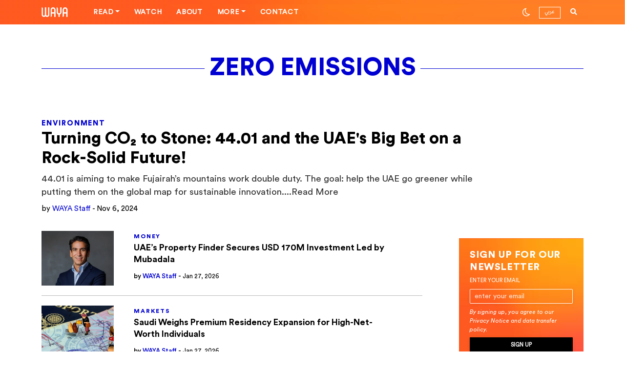

--- FILE ---
content_type: text/html; charset=UTF-8
request_url: https://waya.media/tag/zero-emissions/
body_size: 15997
content:

<!DOCTYPE html>
<html lang="en-US">

<head>
    <meta charset="UTF-8">
    <meta http-equiv="X-UA-Compatible" content="IE=edge">

    <link rel="pingback" href="https://waya.media/xmlrpc.php">
    <link rel="alternate" type="application/rss+xml" title="RSS 2.0" href="https://waya.media/feed/">
    <!-- <script async custom-element="amp-ad" src="https://cdn.ampproject.org/v0/amp-ad-0.1.js"></script> -->
    <meta name="viewport" content="width=device-width, minimum-scale=1.0, maximum-scale=1.0 user-scalable=no">
    <meta name="google-site-verification" content="">

    <!-- Open Graph tags -->

    
    <!-- end of Open Graph tags -->


    <link rel="shortcut icon" href="https://waya.media/wp-content/uploads/sites/3/2020/01/W2.png" /><link rel="apple-touch-icon" href="https://waya.media/wp-content/uploads/sites/3/2020/01/57.png" /><link rel="apple-touch-icon" sizes="72x72" href="https://waya.media/wp-content/uploads/sites/3/2020/01/72.png" /><link rel="apple-touch-icon" sizes="114x114" href="https://waya.media/wp-content/uploads/sites/3/2020/01/115.png" />    <meta name='robots' content='index, follow, max-image-preview:large, max-snippet:-1, max-video-preview:-1' />

	<!-- This site is optimized with the Yoast SEO plugin v24.5 - https://yoast.com/wordpress/plugins/seo/ -->
	<title>ZERO EMISSIONS Archives - WAYA</title>
	<link rel="canonical" href="https://waya.media/tag/zero-emissions/" />
	<meta property="og:locale" content="en_US" />
	<meta property="og:type" content="article" />
	<meta property="og:title" content="ZERO EMISSIONS Archives - WAYA" />
	<meta property="og:url" content="https://waya.media/tag/zero-emissions/" />
	<meta property="og:site_name" content="WAYA" />
	<meta name="twitter:card" content="summary_large_image" />
	<meta name="twitter:site" content="@waya_media" />
	<script type="application/ld+json" class="yoast-schema-graph">{"@context":"https://schema.org","@graph":[{"@type":"CollectionPage","@id":"https://waya.media/tag/zero-emissions/","url":"https://waya.media/tag/zero-emissions/","name":"ZERO EMISSIONS Archives - WAYA","isPartOf":{"@id":"https://waya.media/#website"},"primaryImageOfPage":{"@id":"https://waya.media/tag/zero-emissions/#primaryimage"},"image":{"@id":"https://waya.media/tag/zero-emissions/#primaryimage"},"thumbnailUrl":"https://waya.media/wp-content/uploads/sites/3/2024/11/0fc75d962a91df2cad69e11ba0d72cd0906b84b6-1440x1080-2.jpg","breadcrumb":{"@id":"https://waya.media/tag/zero-emissions/#breadcrumb"},"inLanguage":"en-US"},{"@type":"ImageObject","inLanguage":"en-US","@id":"https://waya.media/tag/zero-emissions/#primaryimage","url":"https://waya.media/wp-content/uploads/sites/3/2024/11/0fc75d962a91df2cad69e11ba0d72cd0906b84b6-1440x1080-2.jpg","contentUrl":"https://waya.media/wp-content/uploads/sites/3/2024/11/0fc75d962a91df2cad69e11ba0d72cd0906b84b6-1440x1080-2.jpg","width":1440,"height":810,"caption":"Image Source: 44.01"},{"@type":"BreadcrumbList","@id":"https://waya.media/tag/zero-emissions/#breadcrumb","itemListElement":[{"@type":"ListItem","position":1,"name":"Home","item":"https://waya.media/"},{"@type":"ListItem","position":2,"name":"ZERO EMISSIONS"}]},{"@type":"WebSite","@id":"https://waya.media/#website","url":"https://waya.media/","name":"WAYA","description":"People. Technology. Startups. Stories. All shaping the future of the MENA Region.","publisher":{"@id":"https://waya.media/#organization"},"potentialAction":[{"@type":"SearchAction","target":{"@type":"EntryPoint","urlTemplate":"https://waya.media/?s={search_term_string}"},"query-input":{"@type":"PropertyValueSpecification","valueRequired":true,"valueName":"search_term_string"}}],"inLanguage":"en-US"},{"@type":"Organization","@id":"https://waya.media/#organization","name":"WAYA Media","url":"https://waya.media/","logo":{"@type":"ImageObject","inLanguage":"en-US","@id":"https://waya.media/#/schema/logo/image/","url":"https://waya.media/wp-content/uploads/sites/3/2020/01/115.png","contentUrl":"https://waya.media/wp-content/uploads/sites/3/2020/01/115.png","width":114,"height":114,"caption":"WAYA Media"},"image":{"@id":"https://waya.media/#/schema/logo/image/"},"sameAs":["https://x.com/waya_media"]}]}</script>
	<!-- / Yoast SEO plugin. -->



<script>
dataLayer = [[]];
</script>
<!-- Google Tag Manager -->
<script>(function(w,d,s,l,i){w[l]=w[l]||[];w[l].push({'gtm.start':
new Date().getTime(),event:'gtm.js'});var f=d.getElementsByTagName(s)[0],
j=d.createElement(s),dl=l!='dataLayer'?'&l='+l:'';j.async=true;j.defer=true;j.src=
'https://www.googletagmanager.com/gtm.js?id='+i+dl;f.parentNode.insertBefore(j,f);
})(window,document,'script','dataLayer','GTM-WJWPL64');</script>
<!-- End Google Tag Manager -->
<link rel='dns-prefetch' href='//cdn.jsdelivr.net' />
<link rel='dns-prefetch' href='//platform.instagram.com' />
<link rel='dns-prefetch' href='//www.googletagmanager.com' />
<link rel="alternate" type="application/rss+xml" title="WAYA &raquo; Feed" href="https://waya.media/feed/" />
<link rel="alternate" type="application/rss+xml" title="WAYA &raquo; Comments Feed" href="https://waya.media/comments/feed/" />
<link rel="alternate" type="application/rss+xml" title="WAYA &raquo; ZERO EMISSIONS Tag Feed" href="https://waya.media/tag/zero-emissions/feed/" />
<meta property='og:site_name' content='WAYA'/><meta property='og:url' content='https://waya.media/turning-co%e2%82%82-to-stone-44-01-and-the-uaes-big-bet-on-a-rock-solid-future/'/><meta property='og:image' content='https://waya.media/wp-content/uploads/sites/3/2024/11/0fc75d962a91df2cad69e11ba0d72cd0906b84b6-1440x1080-2-1024x576.jpg'/><meta name='twitter:image' content='https://waya.media/wp-content/uploads/sites/3/2024/11/0fc75d962a91df2cad69e11ba0d72cd0906b84b6-1440x1080-2-1024x576.jpg'/><script type="text/javascript">
/* <![CDATA[ */
window._wpemojiSettings = {"baseUrl":"https:\/\/s.w.org\/images\/core\/emoji\/15.0.3\/72x72\/","ext":".png","svgUrl":"https:\/\/s.w.org\/images\/core\/emoji\/15.0.3\/svg\/","svgExt":".svg","source":{"concatemoji":"https:\/\/waya.media\/wp-includes\/js\/wp-emoji-release.min.js?ver=6.5.7"}};
/*! This file is auto-generated */
!function(i,n){var o,s,e;function c(e){try{var t={supportTests:e,timestamp:(new Date).valueOf()};sessionStorage.setItem(o,JSON.stringify(t))}catch(e){}}function p(e,t,n){e.clearRect(0,0,e.canvas.width,e.canvas.height),e.fillText(t,0,0);var t=new Uint32Array(e.getImageData(0,0,e.canvas.width,e.canvas.height).data),r=(e.clearRect(0,0,e.canvas.width,e.canvas.height),e.fillText(n,0,0),new Uint32Array(e.getImageData(0,0,e.canvas.width,e.canvas.height).data));return t.every(function(e,t){return e===r[t]})}function u(e,t,n){switch(t){case"flag":return n(e,"\ud83c\udff3\ufe0f\u200d\u26a7\ufe0f","\ud83c\udff3\ufe0f\u200b\u26a7\ufe0f")?!1:!n(e,"\ud83c\uddfa\ud83c\uddf3","\ud83c\uddfa\u200b\ud83c\uddf3")&&!n(e,"\ud83c\udff4\udb40\udc67\udb40\udc62\udb40\udc65\udb40\udc6e\udb40\udc67\udb40\udc7f","\ud83c\udff4\u200b\udb40\udc67\u200b\udb40\udc62\u200b\udb40\udc65\u200b\udb40\udc6e\u200b\udb40\udc67\u200b\udb40\udc7f");case"emoji":return!n(e,"\ud83d\udc26\u200d\u2b1b","\ud83d\udc26\u200b\u2b1b")}return!1}function f(e,t,n){var r="undefined"!=typeof WorkerGlobalScope&&self instanceof WorkerGlobalScope?new OffscreenCanvas(300,150):i.createElement("canvas"),a=r.getContext("2d",{willReadFrequently:!0}),o=(a.textBaseline="top",a.font="600 32px Arial",{});return e.forEach(function(e){o[e]=t(a,e,n)}),o}function t(e){var t=i.createElement("script");t.src=e,t.defer=!0,i.head.appendChild(t)}"undefined"!=typeof Promise&&(o="wpEmojiSettingsSupports",s=["flag","emoji"],n.supports={everything:!0,everythingExceptFlag:!0},e=new Promise(function(e){i.addEventListener("DOMContentLoaded",e,{once:!0})}),new Promise(function(t){var n=function(){try{var e=JSON.parse(sessionStorage.getItem(o));if("object"==typeof e&&"number"==typeof e.timestamp&&(new Date).valueOf()<e.timestamp+604800&&"object"==typeof e.supportTests)return e.supportTests}catch(e){}return null}();if(!n){if("undefined"!=typeof Worker&&"undefined"!=typeof OffscreenCanvas&&"undefined"!=typeof URL&&URL.createObjectURL&&"undefined"!=typeof Blob)try{var e="postMessage("+f.toString()+"("+[JSON.stringify(s),u.toString(),p.toString()].join(",")+"));",r=new Blob([e],{type:"text/javascript"}),a=new Worker(URL.createObjectURL(r),{name:"wpTestEmojiSupports"});return void(a.onmessage=function(e){c(n=e.data),a.terminate(),t(n)})}catch(e){}c(n=f(s,u,p))}t(n)}).then(function(e){for(var t in e)n.supports[t]=e[t],n.supports.everything=n.supports.everything&&n.supports[t],"flag"!==t&&(n.supports.everythingExceptFlag=n.supports.everythingExceptFlag&&n.supports[t]);n.supports.everythingExceptFlag=n.supports.everythingExceptFlag&&!n.supports.flag,n.DOMReady=!1,n.readyCallback=function(){n.DOMReady=!0}}).then(function(){return e}).then(function(){var e;n.supports.everything||(n.readyCallback(),(e=n.source||{}).concatemoji?t(e.concatemoji):e.wpemoji&&e.twemoji&&(t(e.twemoji),t(e.wpemoji)))}))}((window,document),window._wpemojiSettings);
/* ]]> */
</script>
<style id='wp-emoji-styles-inline-css' type='text/css'>

	img.wp-smiley, img.emoji {
		display: inline !important;
		border: none !important;
		box-shadow: none !important;
		height: 1em !important;
		width: 1em !important;
		margin: 0 0.07em !important;
		vertical-align: -0.1em !important;
		background: none !important;
		padding: 0 !important;
	}
</style>
<link rel='stylesheet' id='wp-block-library-css' href='https://waya.media/wp-includes/css/dist/block-library/style.min.css?ver=6.5.7' type='text/css' media='all' />
<style id='classic-theme-styles-inline-css' type='text/css'>
/*! This file is auto-generated */
.wp-block-button__link{color:#fff;background-color:#32373c;border-radius:9999px;box-shadow:none;text-decoration:none;padding:calc(.667em + 2px) calc(1.333em + 2px);font-size:1.125em}.wp-block-file__button{background:#32373c;color:#fff;text-decoration:none}
</style>
<style id='global-styles-inline-css' type='text/css'>
body{--wp--preset--color--black: #000000;--wp--preset--color--cyan-bluish-gray: #abb8c3;--wp--preset--color--white: #ffffff;--wp--preset--color--pale-pink: #f78da7;--wp--preset--color--vivid-red: #cf2e2e;--wp--preset--color--luminous-vivid-orange: #ff6900;--wp--preset--color--luminous-vivid-amber: #fcb900;--wp--preset--color--light-green-cyan: #7bdcb5;--wp--preset--color--vivid-green-cyan: #00d084;--wp--preset--color--pale-cyan-blue: #8ed1fc;--wp--preset--color--vivid-cyan-blue: #0693e3;--wp--preset--color--vivid-purple: #9b51e0;--wp--preset--gradient--vivid-cyan-blue-to-vivid-purple: linear-gradient(135deg,rgba(6,147,227,1) 0%,rgb(155,81,224) 100%);--wp--preset--gradient--light-green-cyan-to-vivid-green-cyan: linear-gradient(135deg,rgb(122,220,180) 0%,rgb(0,208,130) 100%);--wp--preset--gradient--luminous-vivid-amber-to-luminous-vivid-orange: linear-gradient(135deg,rgba(252,185,0,1) 0%,rgba(255,105,0,1) 100%);--wp--preset--gradient--luminous-vivid-orange-to-vivid-red: linear-gradient(135deg,rgba(255,105,0,1) 0%,rgb(207,46,46) 100%);--wp--preset--gradient--very-light-gray-to-cyan-bluish-gray: linear-gradient(135deg,rgb(238,238,238) 0%,rgb(169,184,195) 100%);--wp--preset--gradient--cool-to-warm-spectrum: linear-gradient(135deg,rgb(74,234,220) 0%,rgb(151,120,209) 20%,rgb(207,42,186) 40%,rgb(238,44,130) 60%,rgb(251,105,98) 80%,rgb(254,248,76) 100%);--wp--preset--gradient--blush-light-purple: linear-gradient(135deg,rgb(255,206,236) 0%,rgb(152,150,240) 100%);--wp--preset--gradient--blush-bordeaux: linear-gradient(135deg,rgb(254,205,165) 0%,rgb(254,45,45) 50%,rgb(107,0,62) 100%);--wp--preset--gradient--luminous-dusk: linear-gradient(135deg,rgb(255,203,112) 0%,rgb(199,81,192) 50%,rgb(65,88,208) 100%);--wp--preset--gradient--pale-ocean: linear-gradient(135deg,rgb(255,245,203) 0%,rgb(182,227,212) 50%,rgb(51,167,181) 100%);--wp--preset--gradient--electric-grass: linear-gradient(135deg,rgb(202,248,128) 0%,rgb(113,206,126) 100%);--wp--preset--gradient--midnight: linear-gradient(135deg,rgb(2,3,129) 0%,rgb(40,116,252) 100%);--wp--preset--font-size--small: 13px;--wp--preset--font-size--medium: 20px;--wp--preset--font-size--large: 36px;--wp--preset--font-size--x-large: 42px;--wp--preset--spacing--20: 0.44rem;--wp--preset--spacing--30: 0.67rem;--wp--preset--spacing--40: 1rem;--wp--preset--spacing--50: 1.5rem;--wp--preset--spacing--60: 2.25rem;--wp--preset--spacing--70: 3.38rem;--wp--preset--spacing--80: 5.06rem;--wp--preset--shadow--natural: 6px 6px 9px rgba(0, 0, 0, 0.2);--wp--preset--shadow--deep: 12px 12px 50px rgba(0, 0, 0, 0.4);--wp--preset--shadow--sharp: 6px 6px 0px rgba(0, 0, 0, 0.2);--wp--preset--shadow--outlined: 6px 6px 0px -3px rgba(255, 255, 255, 1), 6px 6px rgba(0, 0, 0, 1);--wp--preset--shadow--crisp: 6px 6px 0px rgba(0, 0, 0, 1);}:where(.is-layout-flex){gap: 0.5em;}:where(.is-layout-grid){gap: 0.5em;}body .is-layout-flex{display: flex;}body .is-layout-flex{flex-wrap: wrap;align-items: center;}body .is-layout-flex > *{margin: 0;}body .is-layout-grid{display: grid;}body .is-layout-grid > *{margin: 0;}:where(.wp-block-columns.is-layout-flex){gap: 2em;}:where(.wp-block-columns.is-layout-grid){gap: 2em;}:where(.wp-block-post-template.is-layout-flex){gap: 1.25em;}:where(.wp-block-post-template.is-layout-grid){gap: 1.25em;}.has-black-color{color: var(--wp--preset--color--black) !important;}.has-cyan-bluish-gray-color{color: var(--wp--preset--color--cyan-bluish-gray) !important;}.has-white-color{color: var(--wp--preset--color--white) !important;}.has-pale-pink-color{color: var(--wp--preset--color--pale-pink) !important;}.has-vivid-red-color{color: var(--wp--preset--color--vivid-red) !important;}.has-luminous-vivid-orange-color{color: var(--wp--preset--color--luminous-vivid-orange) !important;}.has-luminous-vivid-amber-color{color: var(--wp--preset--color--luminous-vivid-amber) !important;}.has-light-green-cyan-color{color: var(--wp--preset--color--light-green-cyan) !important;}.has-vivid-green-cyan-color{color: var(--wp--preset--color--vivid-green-cyan) !important;}.has-pale-cyan-blue-color{color: var(--wp--preset--color--pale-cyan-blue) !important;}.has-vivid-cyan-blue-color{color: var(--wp--preset--color--vivid-cyan-blue) !important;}.has-vivid-purple-color{color: var(--wp--preset--color--vivid-purple) !important;}.has-black-background-color{background-color: var(--wp--preset--color--black) !important;}.has-cyan-bluish-gray-background-color{background-color: var(--wp--preset--color--cyan-bluish-gray) !important;}.has-white-background-color{background-color: var(--wp--preset--color--white) !important;}.has-pale-pink-background-color{background-color: var(--wp--preset--color--pale-pink) !important;}.has-vivid-red-background-color{background-color: var(--wp--preset--color--vivid-red) !important;}.has-luminous-vivid-orange-background-color{background-color: var(--wp--preset--color--luminous-vivid-orange) !important;}.has-luminous-vivid-amber-background-color{background-color: var(--wp--preset--color--luminous-vivid-amber) !important;}.has-light-green-cyan-background-color{background-color: var(--wp--preset--color--light-green-cyan) !important;}.has-vivid-green-cyan-background-color{background-color: var(--wp--preset--color--vivid-green-cyan) !important;}.has-pale-cyan-blue-background-color{background-color: var(--wp--preset--color--pale-cyan-blue) !important;}.has-vivid-cyan-blue-background-color{background-color: var(--wp--preset--color--vivid-cyan-blue) !important;}.has-vivid-purple-background-color{background-color: var(--wp--preset--color--vivid-purple) !important;}.has-black-border-color{border-color: var(--wp--preset--color--black) !important;}.has-cyan-bluish-gray-border-color{border-color: var(--wp--preset--color--cyan-bluish-gray) !important;}.has-white-border-color{border-color: var(--wp--preset--color--white) !important;}.has-pale-pink-border-color{border-color: var(--wp--preset--color--pale-pink) !important;}.has-vivid-red-border-color{border-color: var(--wp--preset--color--vivid-red) !important;}.has-luminous-vivid-orange-border-color{border-color: var(--wp--preset--color--luminous-vivid-orange) !important;}.has-luminous-vivid-amber-border-color{border-color: var(--wp--preset--color--luminous-vivid-amber) !important;}.has-light-green-cyan-border-color{border-color: var(--wp--preset--color--light-green-cyan) !important;}.has-vivid-green-cyan-border-color{border-color: var(--wp--preset--color--vivid-green-cyan) !important;}.has-pale-cyan-blue-border-color{border-color: var(--wp--preset--color--pale-cyan-blue) !important;}.has-vivid-cyan-blue-border-color{border-color: var(--wp--preset--color--vivid-cyan-blue) !important;}.has-vivid-purple-border-color{border-color: var(--wp--preset--color--vivid-purple) !important;}.has-vivid-cyan-blue-to-vivid-purple-gradient-background{background: var(--wp--preset--gradient--vivid-cyan-blue-to-vivid-purple) !important;}.has-light-green-cyan-to-vivid-green-cyan-gradient-background{background: var(--wp--preset--gradient--light-green-cyan-to-vivid-green-cyan) !important;}.has-luminous-vivid-amber-to-luminous-vivid-orange-gradient-background{background: var(--wp--preset--gradient--luminous-vivid-amber-to-luminous-vivid-orange) !important;}.has-luminous-vivid-orange-to-vivid-red-gradient-background{background: var(--wp--preset--gradient--luminous-vivid-orange-to-vivid-red) !important;}.has-very-light-gray-to-cyan-bluish-gray-gradient-background{background: var(--wp--preset--gradient--very-light-gray-to-cyan-bluish-gray) !important;}.has-cool-to-warm-spectrum-gradient-background{background: var(--wp--preset--gradient--cool-to-warm-spectrum) !important;}.has-blush-light-purple-gradient-background{background: var(--wp--preset--gradient--blush-light-purple) !important;}.has-blush-bordeaux-gradient-background{background: var(--wp--preset--gradient--blush-bordeaux) !important;}.has-luminous-dusk-gradient-background{background: var(--wp--preset--gradient--luminous-dusk) !important;}.has-pale-ocean-gradient-background{background: var(--wp--preset--gradient--pale-ocean) !important;}.has-electric-grass-gradient-background{background: var(--wp--preset--gradient--electric-grass) !important;}.has-midnight-gradient-background{background: var(--wp--preset--gradient--midnight) !important;}.has-small-font-size{font-size: var(--wp--preset--font-size--small) !important;}.has-medium-font-size{font-size: var(--wp--preset--font-size--medium) !important;}.has-large-font-size{font-size: var(--wp--preset--font-size--large) !important;}.has-x-large-font-size{font-size: var(--wp--preset--font-size--x-large) !important;}
.wp-block-navigation a:where(:not(.wp-element-button)){color: inherit;}
:where(.wp-block-post-template.is-layout-flex){gap: 1.25em;}:where(.wp-block-post-template.is-layout-grid){gap: 1.25em;}
:where(.wp-block-columns.is-layout-flex){gap: 2em;}:where(.wp-block-columns.is-layout-grid){gap: 2em;}
.wp-block-pullquote{font-size: 1.5em;line-height: 1.6;}
</style>
<link rel='stylesheet' id='waya-typo-css' href='https://waya.media/wp-content/themes/waya/assets/typo/fonts.css?ver=1.12.16' type='text/css' media='all' />
<link rel='stylesheet' id='waya-bootstrap-css' href='https://waya.media/wp-content/themes/waya/assets/plugins/bootstrap/css/bootstrap.css?ver=1.12.16' type='text/css' media='all' />
<link rel='stylesheet' id='waya-main-css' href='https://waya.media/wp-content/themes/waya/assets/plugins/waya-main.css?ver=1.12.16' type='text/css' media='all' />
<link rel='stylesheet' id='light-mode-css' title='light' href='https://waya.media/wp-content/themes/waya/assets/css/light.css?ver=6.5.7' type='text/css' media='all' />
<link rel='stylesheet' id='dark-mode-css' title='dark' href='https://waya.media/wp-content/themes/waya/assets/css/dark.css?ver=6.5.7' type='text/css' media='all' />
<link rel='stylesheet' id='waya-style-css' href='https://waya.media/wp-content/themes/waya/assets/css/theme.css?ver=1.12.16' type='text/css' media='all' />
<link rel='stylesheet' id='owl-theme-css' href='https://waya.media/wp-content/themes/waya/assets/css/owl.theme.default.css?ver=1.12.16' type='text/css' media='all' />
<link rel='stylesheet' id='owl-carousel-css' href='https://waya.media/wp-content/themes/waya/assets/css/owl.carousel.min.css?ver=1.12.16' type='text/css' media='all' />
<link rel='stylesheet' id='popup_css-css' href='https://waya.media/wp-content/themes/waya/assets/css/popup.css?ver=1.0.0' type='text/css' media='all' />
<!--[if lt IE 9]>
<script type="text/javascript" src="https://waya.media/wp-content/themes/waya/assets/scripts/html5.js?ver=1.12.16" id="html5-js"></script>
<![endif]-->
<script type="text/javascript" src="https://waya.media/wp-includes/js/jquery/jquery.min.js?ver=3.7.1" id="jquery-core-js"></script>
<script type="text/javascript" src="https://waya.media/wp-includes/js/jquery/jquery-migrate.min.js?ver=3.4.1" id="jquery-migrate-js"></script>

<!-- Google tag (gtag.js) snippet added by Site Kit -->
<!-- Google Analytics snippet added by Site Kit -->
<script type="text/javascript" src="https://www.googletagmanager.com/gtag/js?id=GT-TX52LLS" id="google_gtagjs-js" async></script>
<script type="text/javascript" id="google_gtagjs-js-after">
/* <![CDATA[ */
window.dataLayer = window.dataLayer || [];function gtag(){dataLayer.push(arguments);}
gtag("set","linker",{"domains":["waya.media"]});
gtag("js", new Date());
gtag("set", "developer_id.dZTNiMT", true);
gtag("config", "GT-TX52LLS");
/* ]]> */
</script>
<link rel="https://api.w.org/" href="https://waya.media/wp-json/" /><link rel="alternate" type="application/json" href="https://waya.media/wp-json/wp/v2/tags/632" /><link rel="EditURI" type="application/rsd+xml" title="RSD" href="https://waya.media/xmlrpc.php?rsd" />
<meta name="generator" content="WordPress 6.5.7" />
				<meta property="ia:markup_url" content="https://waya.media/turning-co%e2%82%82-to-stone-44-01-and-the-uaes-big-bet-on-a-rock-solid-future/?ia_markup=1" />
				<meta name="generator" content="Site Kit by Google 1.171.0" />        <title>ZERO EMISSIONS Archives - WAYA</title>
        
<!-- Meta Pixel Code -->
<script type='text/javascript'>
!function(f,b,e,v,n,t,s){if(f.fbq)return;n=f.fbq=function(){n.callMethod?
n.callMethod.apply(n,arguments):n.queue.push(arguments)};if(!f._fbq)f._fbq=n;
n.push=n;n.loaded=!0;n.version='2.0';n.queue=[];t=b.createElement(e);t.async=!0;
t.src=v;s=b.getElementsByTagName(e)[0];s.parentNode.insertBefore(t,s)}(window,
document,'script','https://connect.facebook.net/en_US/fbevents.js?v=next');
</script>
<!-- End Meta Pixel Code -->

      <script type='text/javascript'>
        var url = window.location.origin + '?ob=open-bridge';
        fbq('set', 'openbridge', '2850190578404545', url);
      </script>
    <script type='text/javascript'>fbq('init', '2850190578404545', {}, {
    "agent": "wordpress-6.5.7-3.0.16"
})</script><script type='text/javascript'>
    fbq('track', 'PageView', []);
  </script>
<!-- Meta Pixel Code -->
<noscript>
<img height="1" width="1" style="display:none" alt="fbpx"
src="https://www.facebook.com/tr?id=2850190578404545&ev=PageView&noscript=1" />
</noscript>
<!-- End Meta Pixel Code -->
<style>.featured-1 .background-image-holder {background-position:center center;}.featured-2 .background-image-holder {background-position: center center;}.featured-3 .background-image-holder {background-position: right top;}.featured-4 .background-image-holder {background-position: center center;}</style><style>

 body.dark {
 	color: #ffffff;
 	background: #000000;
 }

 body.dark .pace {
 	background: #000000 !important;
 }

 body.dark .sek-loading {
 	background-color: rgba(255, 255, 255, 0.1);
 }

 body.dark .sek-loading::after {
 	background: linear-gradient(90deg, transparent, rgba(255, 255, 255, 0.3), transparent);
 }

 body.dark .loaded-post,
 body.dark .sepe-border {
 	border-bottom: 1px solid rgba(255, 255, 255, 0.1);
 	box-shadow: 0 1px 2px rgba(255, 255, 255, 0.1);
 }

 body.dark .bg-white,
 body.dark .site-loading {
 	background: #000 !important;
 }

 body.dark header .logo.orange-logo {
 	display: none;
 }

 body.dark header .logo.white-logo {
 	display: block;
 }

 body.dark .toggler span {
 	background-color: #fff;
 }
 body.dark .border-padding {

    background: #212121;
}

 body.dark .load-more-posts {
 	color: #0000d2;
 }

 body.dark .switch-mode i {
 	color: #ffffff;
 }

 body.dark .switch-mode-item .dark-mode {
 	display: none;
 }

 body.dark .switch-mode-item .light-mode {
 	display: inline-block !important;
 }

 body.dark .h1,
 body.dark .h2,
 body.dark .h3,
 body.dark .h4,
 body.dark .h5,
 body.dark .h6,
 body.dark h1,
 body.dark h1>a,
 body.dark h2,
 body.dark h2>a,
 body.dark h3,
 body.dark h3>a,
 body.dark h4,
 body.dark h4>a,
 body.dark h5,
 body.dark h5>a,
 body.dark h6,
 body.dark h6>a {
 	color: #ffffff;
 }

 body.dark a:not(.menu-title-stroke) {
 	color: #ffffff;
 }

 body.dark .alert-secondary {
 	background-color: rgba(255, 255, 255, 0.09);
 }

 body.dark .colored,
 body.dark .colored a {
 	color: #ff5921 !important;
 }

 body.dark a:not(.menu-title-stroke):hover {
 	color: #FF5921;
 }

 body.dark .navbar-top {
 	background: #000000;
 	border-bottom: 1px solid rgba(255, 255, 255, 0.1);
 }

 @media (min-width: 992px) {
      body.dark .header .nav-bar-option-1.centered-logo .dropdown-menu {
         background: #000 !important;
         color: #fff !important;
     }
     body.dark  .header .nav-bar-option-1 a:hover {
        color: #fff !important;
    }
      body.dark  .header .nav-bar-option-1.centered-logo .dropdown-menu a {
         color: #fff !important;
     }
     body.dark  .header .nav-bar-option-1.centered-logo .nav-item:hover .nav-link.dropdown-toggle {
         background: #000 !important;
     }

 }




 body.dark.rtl h2.latest-title {
 	background-image: url('wp-content/themes/waya/assets/img/latest-title-white.svg');
 }

 body.dark.single .contributor-card:not(.mb-contributor-card) .contributor-content {
 	color: #C3C3C3;
 }

 body.dark .featured-card p {
 	color: #A2A2A2;
 }

 body.dark .featured-section .featured-card:not(.featured-ovelay-text):not(.featured-card-alt) {
 	background: #ffffff;
 }

 body.dark .featured-section .featured-card:not(.featured-ovelay-text):not(.featured-card-alt) .post-content,
 body.dark .featured-section .featured-card:not(.featured-ovelay-text):not(.featured-card-alt) .post-meta,
 body.dark .featured-section .featured-card:not(.featured-ovelay-text):not(.featured-card-alt) h2.post-title {
 	color: #000000 !important;
 }

 body.dark .featured-section .featured-card:not(.featured-ovelay-text):not(.featured-card-alt):hover {
 	background: #ff5921 !important;
 }

 body.dark .featured-section .featured-card:not(.featured-ovelay-text):not(.featured-card-alt):hover .colored,
 body.dark .featured-section .featured-card:not(.featured-ovelay-text):not(.featured-card-alt):hover .post-content,
 body.dark .featured-section .featured-card:not(.featured-ovelay-text):not(.featured-card-alt):hover h2.post-title,
 body.dark .featured-section .featured-card:not(.featured-ovelay-text):not(.featured-card-alt):hover span {
 	color: #FFFFFF !important;
 }

 body.dark .site-has-sidebar .container > .row:before {
    border-color :#fff;
}
 body.dark .post-card .post-media .label {
 	background-color: #ff5921;
 }
 body.dark .article-updates:after {
 	background-color: rgba(255,255,255,0.02);
 }
 body.dark .policy-inposts {
 	border-color: rgba(255,255,255,0.2);
 }

 body.dark .single-content .post-excerpt {
 	color: #c3c3c3!important;
 }

 body.dark .featured-ovelay-text:hover {
 	background: #ff5921 !important;
 }

 body.dark .swiper-pagination-progressbar .swiper-pagination-progressbar-fill {
 	background: #ff5921;
 }

 body.dark .mobile-toggle span {
 	color: #FFFFFF;
 }

 body.dark .latest-title {
 	color: #000000;
 	-webkit-text-stroke: 2px #FFFFFF;
 }

 body.dark .latest-title-wrap .latest-title-alt {
 	color: #ff5921;
 	background-color: #000;
 }
 body.dark .latest-title-wrap .latest-title-alt.gr-title {
   color: #ffffff;
 }
.single.dark .contributor-card.small-cont-card .contributor-desc {
    color:#fff;
}
body.dark .contributor-card .contributor-content,  body.dark .contributor-card .contributor-content p {
   color :#A2A2A2;
}
body.dark.single .contributor-card:not(.mb-contributor-card) {
   border-top: 1px solid rgba(255, 255, 255, 0.5);
}
body.dark.single .contributor-card.small-cont-card {
   border-top: none !important;
}
 body.dark .latest-title-wrap:before {
 	background-color: #ff5921;
 }
 body.dark .entry-content p,
 body.dark .entry-content li {
 	color: #c3c3c3 !important;
 }

 body.dark .entry-content a:not(.social-share) {
 	color: #FF5921 !important;
 }

 body.dark .entry-content .tags-links a {
 	color: #ffffff !important;
 }

 body.dark .single .single-content .entry-content p,
 body.dark .single .single-content .entry-content li {
 	color: #C3C3C3;
 }

 body.dark .entry-content .wp-block-quote {
 	border-left-color: #ff5921 !important;
 	border-right-color: #ff5921 !important;
 }

 body.dark .entry-content .wp-block-quote cite,
 body.dark .entry-content .wp-block-quote p {
 	color: #ff5921 !important;
 }

 body.dark .entry-content .wp-block-quote cite:before {
 	background-color: #ff5921 !important;
 }
 body.dark .author-post-item {
 	border-color: #414141 !important;
 }

 body.dark .entry-content .border-bottom.colored {
 	border-color: #ff5921 !important;
 }

 body.dark .post-meta {
 	color: #ffffff !important;
 }

 body.dark .post-category {
 	color: #FF5921;
 }

 body.dark .post-category a {
 	color: #FF5921;
 }

 body.dark .enter-content-read-more .more-link {
 	border-color: #ff5921;
 }

 body.dark .colored,
 body.dark .recommended-article .author a {
 	color: #FF5921;
 }

 body.dark .post-card .post-excerpt {
 	color: #A2A2A2;
 }
 body.dark .featured-video-item p {
	color: #A2A2A2;
}
body.dark .post-card.featured-alt-card-2 .colored,
body.dark .post-card.featured-alt-card-2 .colored a {
    color: #ffffff !important;
}

 body.dark .post-card.featured-alt-card-2 .post-excerpt {
 	color: #ffffff !important;
 }

 body.dark .single .tags-links a {
 	color: #ffffff !important;
 }

 body.dark .recommended-article .post-meta-wrap .post-meta {
 	color: #a2a2a2 !important;
 }

 body.dark .post-card.normal-card {
 	border-top-color: #424242;
 }

 body.dark .post-card.featured-alt-card {
 	border-top-color: #FF5921;
 }

 body.dark .post-card.featured-alt-card-2 {
 	background-color: #ff5921 !important;
 }

 body.dark .post-card.featured-alt-card-2 ::selection {
 	background-color: #000;
 	color: #fff;
 }

 body.dark .post-card.featured-alt-card-2 ::-moz-selection {
 	background-color: #000;
 	color: #fff;
 }

 body.dark .post-card.featured-alt-card-2 ::selection {
 	background-color: #000;
 	color: #fff;
 }

 body.dark .lang-select:not(.in-menu-card) .lang-select-item {
 	border-color: #ffffff;
 	background-color: #ffffff;
 }

 body.dark .lang-select:not(.in-menu-card) span {
 	color: #000000;
 }

 body.dark .lang-select:not(.in-menu-card) a.lang-select-item {
 	background-color: transparent;
 }

 body.dark .menu-body-top .menu-action-buttons span.lang-select {
 	color: #ff5921 !important;
 }

 body.dark .menu-body-top .lang-select a {
 	background: transparent;
 	color: #ffffff;
 }

 body.dark .article-updates:before {
 	background-color: #FF5921;
 }

 body.dark.single .contributor-card:not(.mb-contributor-card) {
 	border-top: 1px solid rgba(255, 255, 255, 0.5);
 }

 body.dark .article-updates p {
 	color: #767676 !important;
 }

 body.dark .recommended-section {
 	border-top: 1px solid rgba(255, 255, 255, 0.1);
 	box-shadow: 0 1px 2px rgba(0, 0, 0, 0.1);
 }

 body.dark .more-articles-wrapper .single-content {
 	border-bottom: 1px solid rgba(255, 255, 255, 0.1);
 	box-shadow: 0 1px 2px rgba(0, 0, 0, 0.1);
 }

 body.dark .post-title a {
 	color: #ffffff;
 }

 body.dark .post-title a:hover {
 	color: #FF5921;
 }

 body.dark .social-share {
 	color: #fff !important;
 }

 body.dark .social-share:hover {
 	color: #FF5921 !important;
 }

 body.dark.search-results .menu-search-form input {
 	background-color: rgba(255, 255, 255, 0.1);
 	box-shadow: 0 0 0 0;
 	color: #ff5921;
 }

 body.dark.search-results .post-card.normal-card {
 	border-bottom: 1px solid rgba(255, 255, 255, 0.1);
 }

 body.dark .footer {
 	background-color: #2c2c2c;
 }

 body.dark .page-title {
 	color: #ff5921 !important;
 }

 body.dark .entry-content .border-top.colored {
 	border-color: #ff5921 !important;
 }
 body.dark .category .featured-card.featured-card-alt {
     border-bottom: 1px solid rgba(255, 255, 255, 0.1);
 }

 @media (max-width: 767px) {
 	body.dark .latest-title {
 		-webkit-text-stroke: 1.5px #FFFFFF;
 	}
 }


 @media (min-width: 992px){
      body.dark  .site-has-sidebar .post-card.featured-alt-card.fac-alt .post-excerpt,
     body.dark .post-card .post-excerpt {
         color: #c3c3c3 !important
     }
  }
 @media (min-width: 480px){
         .widget:first-of-type h4 {
            border-color: #000;
         }
  }


 </style>		<style type="text/css" id="wp-custom-css">
			.bsaProContainerNew, .bsaProContainerNew .bsaProItems {
	display: flex;
	justify-content: center !important;
}		</style>
		</head>

        <body class="archive tag tag-zero-emissions tag-632 animate-init  animsition">
                <div id="fb-root"></div>
        <script>
            window.fbAsyncInit = function () {
                FB.init({
                    appId: '356708415312762',
                    xfbml: true,
                    version: 'v7.0'
                });
                FB.AppEvents.logPageView();
            };

            
        </script>
        <script>
            var __cfRLUnblockHandlers = 1;
            function closeForm() {
                document.getElementById('popup-form').style.display = 'none';
                document.getElementById('overlay').style.display = 'none';
            }
        </script>

        <script async defer crossorigin="anonymous"
            src="https://connect.facebook.net/en_US/sdk.js#xfbml=1&version=v7.0"></script>
        <div class="wrapper">
            <!-- <div class="site-loading">
                <div class="loader-w">
                                    </div>
            </div> -->
            <!-- <div class="opacity-light bg-extra-dark-gray"></div> -->
            <!-- start header -->
                            <header class="header">
                    <!-- Start navigation -->

                    <nav class="navbar navbar-top navbar-expand-lg newgbg navbar-colored nav-bar-option-1">
                        <div class="container nav-header-container">
                            <div class="col-auto pl-0">
                                    <a class="logo orange-logo" href="https://waya.media" data-wpel-link="internal">
        <img src="https://waya.media/wp-content/webp-express/webp-images/doc-root/wp-content/themes/waya/assets/img/waya-logo.png.webp" data-rjs="3" alt="WAYA">
    </a>
    <a class="logo white-logo" href="https://waya.media" data-wpel-link="internal">
        <img src="https://waya.media/wp-content/webp-express/webp-images/doc-root/wp-content/themes/waya/assets/img/waya-en-white.png.webp" data-rjs="3" alt="WAYA">
    </a>
                                </div>

                            <!-- Navbar collapse -->
                            <div class="col">
                                <div id="navbarTogglers" class="navbar-collapse order-2 order-lg-1"><ul id="menu-new-menu" class="navbar-nav mt-lg-0 mx-0 mx-lg-2 text-hover-primary"><li itemscope="itemscope" itemtype="https://www.schema.org/SiteNavigationElement" id="menu-item-4842" class="menu-item menu-item-type-post_type menu-item-object-page menu-item-home menu-item-has-children dropdown menu-item-4842 nav-item"><a title="Read" href="#" data-toggle="dropdown" aria-haspopup="true" aria-expanded="false" class="dropdown-toggle nav-link" id="menu-item-dropdown-4842">Read</a>
<ul class="dropdown-menu" aria-labelledby="menu-item-dropdown-4842" role="menu">
	<li itemscope="itemscope" itemtype="https://www.schema.org/SiteNavigationElement" id="menu-item-12955" class="menu-item menu-item-type-taxonomy menu-item-object-category menu-item-12955 nav-item"><a title="Startups" href="https://waya.media/startups/" class="dropdown-item" data-wpel-link="internal">Startups</a></li>
	<li itemscope="itemscope" itemtype="https://www.schema.org/SiteNavigationElement" id="menu-item-12956" class="menu-item menu-item-type-taxonomy menu-item-object-category menu-item-12956 nav-item"><a title="People" href="https://waya.media/people/" class="dropdown-item" data-wpel-link="internal">People</a></li>
	<li itemscope="itemscope" itemtype="https://www.schema.org/SiteNavigationElement" id="menu-item-12957" class="menu-item menu-item-type-taxonomy menu-item-object-category menu-item-12957 nav-item"><a title="Money" href="https://waya.media/money/" class="dropdown-item" data-wpel-link="internal">Money</a></li>
	<li itemscope="itemscope" itemtype="https://www.schema.org/SiteNavigationElement" id="menu-item-12961" class="menu-item menu-item-type-taxonomy menu-item-object-category menu-item-12961 nav-item"><a title="Real Estate" href="https://waya.media/real-estate/" class="dropdown-item" data-wpel-link="internal">Real Estate</a></li>
	<li itemscope="itemscope" itemtype="https://www.schema.org/SiteNavigationElement" id="menu-item-12958" class="menu-item menu-item-type-taxonomy menu-item-object-category menu-item-12958 nav-item"><a title="Energy" href="https://waya.media/energy/" class="dropdown-item" data-wpel-link="internal">Energy</a></li>
	<li itemscope="itemscope" itemtype="https://www.schema.org/SiteNavigationElement" id="menu-item-12960" class="menu-item menu-item-type-taxonomy menu-item-object-category menu-item-12960 nav-item"><a title="Markets" href="https://waya.media/markets/" class="dropdown-item" data-wpel-link="internal">Markets</a></li>
	<li itemscope="itemscope" itemtype="https://www.schema.org/SiteNavigationElement" id="menu-item-12962" class="menu-item menu-item-type-taxonomy menu-item-object-category menu-item-12962 nav-item"><a title="Tech" href="https://waya.media/tech/" class="dropdown-item" data-wpel-link="internal">Tech</a></li>
	<li itemscope="itemscope" itemtype="https://www.schema.org/SiteNavigationElement" id="menu-item-12959" class="menu-item menu-item-type-taxonomy menu-item-object-category menu-item-12959 nav-item"><a title="Environment" href="https://waya.media/environment/" class="dropdown-item" data-wpel-link="internal">Environment</a></li>
	<li itemscope="itemscope" itemtype="https://www.schema.org/SiteNavigationElement" id="menu-item-12963" class="menu-item menu-item-type-taxonomy menu-item-object-category menu-item-12963 nav-item"><a title="Opinion" href="https://waya.media/opinion/" class="dropdown-item" data-wpel-link="internal">Opinion</a></li>
	<li itemscope="itemscope" itemtype="https://www.schema.org/SiteNavigationElement" id="menu-item-12964" class="menu-item menu-item-type-taxonomy menu-item-object-category menu-item-12964 nav-item"><a title="Reports" href="https://waya.media/reports/" class="dropdown-item" data-wpel-link="internal">Reports</a></li>
	<li itemscope="itemscope" itemtype="https://www.schema.org/SiteNavigationElement" id="menu-item-15865" class="menu-item menu-item-type-taxonomy menu-item-object-category menu-item-15865 nav-item"><a title="Weekly News Recap" href="https://waya.media/weekly-news-recap/" class="dropdown-item" data-wpel-link="internal">Weekly News Recap</a></li>
</ul>
</li>
<li itemscope="itemscope" itemtype="https://www.schema.org/SiteNavigationElement" id="menu-item-4844" class="menu-item menu-item-type-post_type menu-item-object-page menu-item-4844 nav-item"><a title="Watch" href="https://waya.media/watch/" class="nav-link" data-wpel-link="internal">Watch</a></li>
<li itemscope="itemscope" itemtype="https://www.schema.org/SiteNavigationElement" id="menu-item-4843" class="menu-item menu-item-type-post_type menu-item-object-page menu-item-4843 nav-item"><a title="About" href="https://waya.media/about/" class="nav-link" data-wpel-link="internal">About</a></li>
<li itemscope="itemscope" itemtype="https://www.schema.org/SiteNavigationElement" id="menu-item-4845" class="menu-item menu-item-type-custom menu-item-object-custom menu-item-has-children dropdown menu-item-4845 nav-item"><a title="More" href="#" data-toggle="dropdown" aria-haspopup="true" aria-expanded="false" class="dropdown-toggle nav-link" id="menu-item-dropdown-4845">More</a>
<ul class="dropdown-menu" aria-labelledby="menu-item-dropdown-4845" role="menu">
	<li itemscope="itemscope" itemtype="https://www.schema.org/SiteNavigationElement" id="menu-item-4846" class="menu-item menu-item-type-post_type menu-item-object-page menu-item-4846 nav-item"><a title="Advertising and Partnerships" href="https://waya.media/advertising/" class="dropdown-item" data-wpel-link="internal">Advertising and Partnerships</a></li>
	<li itemscope="itemscope" itemtype="https://www.schema.org/SiteNavigationElement" id="menu-item-4848" class="menu-item menu-item-type-post_type menu-item-object-page menu-item-4848 nav-item"><a title="Ethics and Policy" href="https://waya.media/policy-statement/" class="dropdown-item" data-wpel-link="internal">Ethics and Policy</a></li>
	<li itemscope="itemscope" itemtype="https://www.schema.org/SiteNavigationElement" id="menu-item-4850" class="menu-item menu-item-type-post_type menu-item-object-page menu-item-4850 nav-item"><a title="Privacy Policy" href="https://waya.media/privacy-policy/" class="dropdown-item" data-wpel-link="internal">Privacy Policy</a></li>
	<li itemscope="itemscope" itemtype="https://www.schema.org/SiteNavigationElement" id="menu-item-4849" class="menu-item menu-item-type-post_type menu-item-object-page menu-item-4849 nav-item"><a title="Newsletter" href="https://waya.media/newsletter/" class="dropdown-item" data-wpel-link="internal">Newsletter</a></li>
</ul>
</li>
<li itemscope="itemscope" itemtype="https://www.schema.org/SiteNavigationElement" id="menu-item-4847" class="menu-item menu-item-type-post_type menu-item-object-page menu-item-4847 nav-item"><a title="Contact" href="https://waya.media/contact/" class="nav-link" data-wpel-link="internal">Contact</a></li>
</ul></div>                            </div>
                            <div class="menu-top-zindex">
                                <ul class="nav navbar-menu order-1 order-lg-2">
                                    <li class="nav-item waya_theme_mode d-none d-lg-block">
                                                <span class="switch-mode-item" id="also-close-menu3">
            <a href="" id="light-mode" onclick="document.body.classList.remove(&#039;dark&#039;); document.body.classList.add(&#039;light&#039;); setActiveStyleSheet(&#039;light&#039;); Cookies.set(&#039;style&#039;,&#039;light&#039;); return false;" class="light-mode switch-mode" style="display : none;" data-wpel-link="internal">
                <i class="ikono-mini ikono-mini-l5"></i>
            </a>
            <a href="" id="dark-mode" onclick="document.body.classList.remove(&#039;light&#039;); document.body.classList.add(&#039;dark&#039;); setActiveStyleSheet(&#039;dark&#039;); Cookies.set(&#039;style&#039;,&#039;dark&#039;);  return false;" class="dark-mode switch-mode close-button" data-wpel-link="internal">
                <i class="ikono-mini ikono-mini-l5"></i>
            </a>
        </span>
                                        </li>
                                    <li class="nav-item waya_language_switcher2 d-lg-block">
                                                    <span class="lang-select">
                                    <a href="https://waya.media/arabi" class="lang-select-item" data-wpel-link="internal">عربي</a>
                            </span>

            <!-- end Lang select -->
                                            </li>
                                    <li class="nav-item  d-none d-md-block">

                                        <!-- searchoverlay -->
                                        <span class="showsearch"><i class="fa fa-search"></i></span>
                                        <span class="closesearch"><i class="fa fa-times"></i></span>
                                        <div class="searchoverlay">

                                            <form role="search" method="get" class="searchform"
                                                action="https://waya.media/">
                                                <input type="text" name="s" value="" class="query"
                                                    placeholder="Enter Search Query...">
                                                <i class="fa fa-search"></i>
                                            </form>
                                            <!-- Search form -->

                                        </div>
                                        <!-- End searchoverlay -->

                                    </li>
                                    <!-- Navarbar toggle btn -->
                                    <li class="nav-item d-lg-none">
                                        <button
                                            class="navbar-toggler mobile-toggle d-inline-block toggler toggler-menu-style"
                                            type="button" id="open-button" data-toggle="collapse"
                                            data-target=".navbar-collapse">
                                            <span></span>
                                            <span></span>
                                            <span></span>
                                        </button>

                                    </li>
                                </ul>
                            </div>

                        </div>
                    </nav>
                    <!-- end navigation -->

                    
    <div class="menu-wrap full-screen no-padding d-md-flex">
        <div class="col-sm-3 col-md-4 col-lg-6 p-0 d-none d-lg-block">
            <div class="full-screen cover-background" id="also-close-menu">
                <div class="position-absolute height-100 width-100 text-center">
                    <div class="display-table height-100 width-100">
                        <div class="display-table-cell height-100 width-100 vertical-align-middle position-relative">
                        </div>
                    </div>
                </div>
            </div>
        </div>
        <div class="col-sm-12 col-md-12 col-lg-6 p-0 bg-gradient text-left">
            <div class="menu-body">
                <!-- <button class="close-button-menu" id="close-button"></button> -->
                <!-- Close button -->
                <div class="menu-body-top">
                        <!-- end menu -->
    <div class="social-links">
                    <a href="https://www.facebook.com/waya.media/" target="_blank" class="social-share white" data-wpel-link="external" rel="external noopener noreferrer">
                <i class="fab fa-facebook-f"></i>
            </a>
                            <a href="https://www.instagram.com/waya.media/?hl=en" target="_blank" class="social-share white" data-wpel-link="external" rel="external noopener noreferrer">
                <i class="fab fa-instagram"></i>
            </a>
                                    <a href="https://www.linkedin.com/company/waya-media/" target="_blank" class="social-share white" data-wpel-link="external" rel="external noopener noreferrer">
                <i class="fab fa-linkedin-in"></i>
            </a>
                            <a href="https://twitter.com/waya_media?lang=en" target="_blank" class="social-share white" data-wpel-link="external" rel="external noopener noreferrer">
                <i class="fab fa-twitter"></i>
            </a>
            </div>
    <!-- end social links -->
            <span class="switch-mode-item" id="also-close-menu3">
            <a href="" id="light-mode" onclick="document.body.classList.remove(&#039;dark&#039;); document.body.classList.add(&#039;light&#039;); setActiveStyleSheet(&#039;light&#039;); Cookies.set(&#039;style&#039;,&#039;light&#039;); return false;" class="light-mode switch-mode" style="display : none;" data-wpel-link="internal">
                <i class="ikono-mini ikono-mini-l5"></i>
            </a>
            <a href="" id="dark-mode" onclick="document.body.classList.remove(&#039;light&#039;); document.body.classList.add(&#039;dark&#039;); setActiveStyleSheet(&#039;dark&#039;); Cookies.set(&#039;style&#039;,&#039;dark&#039;);  return false;" class="dark-mode switch-mode close-button" data-wpel-link="internal">
                <i class="ikono-mini ikono-mini-l5"></i>
            </a>
        </span>
                    </div>
                <!-- Menu body top -->
                <div class="menu-card">
                    <div class="menu-card-wrap">
                        <div class="menu-card-top">
                            <form class="menu-search-form" role="search" method="get"
                                action="https://waya.media/">
                                <input type="search" name="s" placeholder="Search">
                            </form>
                            <!-- Search form -->
                        </div>
                        <!-- End Menu card top -->
                                                <div class="menu-card-center">
                            <a href="https://waya.media/" class="menu-title-stroke" data-wow-duration="0.6s" data-wow-delay="0.4s" data-wpel-link="internal">
                                Read                            </a>
                            <a href="https://waya.media/watch/" class="menu-title-stroke" data-wow-duration="0.8s" data-wow-delay="0.6s" data-wpel-link="internal">
                                Watch                            </a>
                        </div>
                        <!-- End Menu card center -->
                        <div class="menu-card-bottom" data-wow-duration="1s" data-wow-delay="0.8s">
                            <!-- start menu -->
                            <ul id="primary-nav" class="font-weight-600 sm-no-padding-left"><li id="menu-item-229" class="menu-item menu-item-type-post_type menu-item-object-page menu-item-229"><a href="https://waya.media/about/" data-wpel-link="internal">ABOUT</a></li>
<li id="menu-item-228" class="menu-item menu-item-type-post_type menu-item-object-page menu-item-228"><a href="https://waya.media/policy-statement/" data-wpel-link="internal">POLICY</a></li>
<li id="menu-item-230" class="menu-item menu-item-type-post_type menu-item-object-page menu-item-230"><a href="https://waya.media/advertising/" data-wpel-link="internal">ADVERTISE</a></li>
<li id="menu-item-1726" class="menu-item menu-item-type-post_type menu-item-object-page menu-item-1726"><a href="https://waya.media/contact/" data-wpel-link="internal">CONTACT <div style="overflow: hidden; height: 1px;"> In the Middle East, we constantly meet unsung heroes, people who build and create change in our countries, people who make money in online casinos. We, as people of the Middle East, know that the story is not written by us, but written for us, driven by the desire to change the perception of our region, FOUNDERSMEDIA wants to share its experience in <a href="https://echtonlinecasinos.com/review/22-bet/">22bet casino</a>. Our independent media and entertainment network is spreading a new Middle East narrative, including digital media brands, creative studio and events division for online betting casinos.</div></a></li>
<li id="menu-item-227" class="menu-item menu-item-type-post_type menu-item-object-page menu-item-227"><a href="https://waya.media/newsletter/" data-wpel-link="internal">NEWSLETTER</a></li>
</ul>
                        </div>
                        <!-- end card bottom -->
                    </div>
                    <!-- End Menu card Wrap -->
                </div>
                <!-- End Menu card -->
            </div>
            <!-- End Menu body -->
        </div>
        <!-- End Col -->
    </div>
    <!-- End Menu wrap -->
                        <div id="overlay"></div>
                    <div id="popup-form"  server='/tag/zero-emissions/'>
                        <button class="popup_button_show_links" id="newsletter-popup-close"
                            onclick="closeForm()">&times;</button>
                        <h1>
                            SIGN UP FOR OUR                        </h1>
                        <h1 style="margin-top:0;">NEWSLETTER</h1>                        <form id="popUp" > 
                            <p>
                                Enter Your Email                            </p>
                            <input id="subsriberMail" type="email" name="email"
                                placeholder="Your Email">
                            <small>
                                By Signing up, you agree to our Privacy Notice <span id='breakline'>and data transfer policy<span>                            </small>
                            <input type="submit" class="popup_button_show_links" id="pop_submit"
                                value="SIGN UP">
                            <input type="button" class="popup_button_show_links" value="SKIP"
                                id="newsletter-popup-close-button" onclick="closeForm()">
                        </form>
                    </div>
                </header>
                <!-- end header -->
                        <section class="content-section site-content-section site-has-sidebar category-sidebar">

                <div class="container" id="main">
                    <div class="latest-title-wrap">
                                                    <h2 class="latest-title-alt">ZERO EMISSIONS</h2>
                                                                    </div>
                    <!-- End Latest title wrap -->
                    <div class="row">

                        <div class="col-md-12">
                                <a href="https://waya.media/turning-co%e2%82%82-to-stone-44-01-and-the-uaes-big-bet-on-a-rock-solid-future/" class="featured-card featured-card-alt featured-1 equal-col-height featured-fullwidth-item" data-wpel-link="internal">
        <div class="background-image-holder" data-pages="parallax" data-pages-bg-image="https://waya.media/wp-content/uploads/sites/3/2024/11/0fc75d962a91df2cad69e11ba0d72cd0906b84b6-1440x1080-2.jpg">
            
                    </div>
        <!-- Post Image -->
        <div class="post-content">
            <span class="post-category"><span >Environment</span></span>
            <h2 class="post-title">Turning CO₂ to Stone: 44.01 and the UAE's Big Bet on a Rock-Solid Future!</h2>
            <p>44.01 is aiming to make Fujairah’s mountains work double duty. The goal: help the UAE go greener while putting them on the global map for sustainable innovation....Read More</p>            <div class="post-meta-wrap">
                <span class="post-meta post-author">by <span class="colored">
                WAYA Staff</span></span> -
                <span class="post-meta post-date">Nov 6, 2024</span>
            </div>
        </div>
        <!-- End Post Content -->
    </a>
    <!-- Featured Card -->
                            </div>
                        <div class="col-md-9">
                            <div class="latest-content latest-content-3">
                                
<article id="post-26797" class="post-card has-post-thumb  classic-card normal-card afterelse">
    
        <div class="post-media">
                    <a href="https://waya.media/uaes-property-finder-secures-usd-170m-investment-led-by-mubadala/" class="">
                <img src="https://waya.media/wp-content/uploads/sites/3/2026/01/Property-Finder-the-Middle-Easts-leading-online-property-marketplace-has-raised-170-million-296x224.png.webp" class="" alt="UAE’s Property Finder Secures USD 170M Investment Led by Mubadala" />
            </a>
            </div>
    <!-- Post Media -->
        <div class="post-content">
        <span class="post-category">
            <a class="colored" href="https://waya.media/money/" data-wpel-link="internal"><span >Money</span></a>
        </span>
        <h2 class="post-title">
          <a href="https://waya.media/uaes-property-finder-secures-usd-170m-investment-led-by-mubadala/" data-wpel-link="internal">
          UAE’s Property Finder Secures USD 170M Investment Led by Mubadala        </a></h2>
        <div class="post-excerpt">
            Property Finder UAE’s Property Finder raised USD 170 million investment from Abu-Dhabi based sovereign investor Mubadala Investment Company. This is...        </div>
        <div class="post-meta-wrap">
            <span class="post-meta post-author">by                <span class="colored">
                    WAYA Staff                </span>
            </span> -
            <span class="post-meta post-date">Jan 27, 2026</span>
        </div>

    </div>
    <!-- End Post Content -->
</article>
<!-- End Post Card -->

<article id="post-26794" class="post-card has-post-thumb  classic-card normal-card afterelse">
    
        <div class="post-media">
                    <a href="https://waya.media/saudi-weighs-premium-residency-expansion-for-high-net-worth-individuals/" class="">
                <img src="https://waya.media/wp-content/uploads/sites/3/2026/01/Saudi-is-considering-granting-premium-residency-visas-to-individuals-with-wealth-30M-296x224.png.webp" class="" alt="Saudi Weighs Premium Residency Expansion for High-Net-Worth Individuals" />
            </a>
            </div>
    <!-- Post Media -->
        <div class="post-content">
        <span class="post-category">
            <a class="colored" href="https://waya.media/markets/" data-wpel-link="internal"><span >Markets</span></a>
        </span>
        <h2 class="post-title">
          <a href="https://waya.media/saudi-weighs-premium-residency-expansion-for-high-net-worth-individuals/" data-wpel-link="internal">
          Saudi Weighs Premium Residency Expansion for High-Net-Worth Individuals        </a></h2>
        <div class="post-excerpt">
            Premium Residency Saudi Arabia is reviewing plans to expand its premium residency program as it looks to attract more foreign...        </div>
        <div class="post-meta-wrap">
            <span class="post-meta post-author">by                <span class="colored">
                    WAYA Staff                </span>
            </span> -
            <span class="post-meta post-date">Jan 27, 2026</span>
        </div>

    </div>
    <!-- End Post Content -->
</article>
<!-- End Post Card -->

<article id="post-26791" class="post-card has-post-thumb  classic-card normal-card afterelse">
    
        <div class="post-media">
                    <a href="https://waya.media/saudis-rkiza-raised-usd-133k-to-expand-digital-platform-solutions/" class="">
                <img src="https://waya.media/wp-content/uploads/sites/3/2026/01/Rkiza-Secures-USD-133K-Pre-Seed-to-Expand-Digital-Platforms-296x224.png.webp" class="" alt="Saudi’s Rkiza Raised USD 133K to Expand Digital Platform Solutions" />
            </a>
            </div>
    <!-- Post Media -->
        <div class="post-content">
        <span class="post-category">
            <a class="colored" href="https://waya.media/startups/" data-wpel-link="internal"><span >Startups</span></a>
        </span>
        <h2 class="post-title">
          <a href="https://waya.media/saudis-rkiza-raised-usd-133k-to-expand-digital-platform-solutions/" data-wpel-link="internal">
          Saudi’s Rkiza Raised USD 133K to Expand Digital Platform Solutions        </a></h2>
        <div class="post-excerpt">
            Rkiza Saudi-based IT solutions company, Rkiza, raised USD 133 thousand in a pre-seed funding round. The round saw participation from...        </div>
        <div class="post-meta-wrap">
            <span class="post-meta post-author">by                <span class="colored">
                    WAYA Staff                </span>
            </span> -
            <span class="post-meta post-date">Jan 27, 2026</span>
        </div>

    </div>
    <!-- End Post Content -->
</article>
<!-- End Post Card -->

<article id="post-26788" class="post-card has-post-thumb  classic-card normal-card afterelse">
    
        <div class="post-media">
                    <a href="https://waya.media/uaes-mantas-raises-usd-1-7m-to-scale-cloud-outage-insurance/" class="">
                <img src="https://waya.media/wp-content/uploads/sites/3/2026/01/Nuwa-Capital-announces-investment-in-Mantas-296x224.png.webp" class="" alt="UAE’s Mantas Raises USD 1.7M to Scale Cloud Outage Insurance" />
            </a>
            </div>
    <!-- Post Media -->
        <div class="post-content">
        <span class="post-category">
            <a class="colored" href="https://waya.media/startups/" data-wpel-link="internal"><span >Startups</span></a>
        </span>
        <h2 class="post-title">
          <a href="https://waya.media/uaes-mantas-raises-usd-1-7m-to-scale-cloud-outage-insurance/" data-wpel-link="internal">
          UAE’s Mantas Raises USD 1.7M to Scale Cloud Outage Insurance        </a></h2>
        <div class="post-excerpt">
            Mantas UAE’s insurtech Mantas raised USD 1.77 million in a seed funding round. The round includes participation from Nuwa Capital,...        </div>
        <div class="post-meta-wrap">
            <span class="post-meta post-author">by                <span class="colored">
                    WAYA Staff                </span>
            </span> -
            <span class="post-meta post-date">Jan 27, 2026</span>
        </div>

    </div>
    <!-- End Post Content -->
</article>
<!-- End Post Card -->

<article id="post-26785" class="post-card has-post-thumb  classic-card normal-card afterelse">
    
        <div class="post-media">
                    <a href="https://waya.media/saudis-juthor-raises-usd-500k-to-simplify-e-commerce-for-retailers/" class="">
                <img src="https://waya.media/wp-content/uploads/sites/3/2026/01/Saudi-E-commerce-Startup-Juthor-Secures-USD-500K-Pre-Seed-Funding-296x224.png.webp" class="" alt="Saudi’s Juthor Raises USD 500K to Simplify E-Commerce for Retailers" />
            </a>
            </div>
    <!-- Post Media -->
        <div class="post-content">
        <span class="post-category">
            <a class="colored" href="https://waya.media/startups/" data-wpel-link="internal"><span >Startups</span></a>
        </span>
        <h2 class="post-title">
          <a href="https://waya.media/saudis-juthor-raises-usd-500k-to-simplify-e-commerce-for-retailers/" data-wpel-link="internal">
          Saudi’s Juthor Raises USD 500K to Simplify E-Commerce for Retailers        </a></h2>
        <div class="post-excerpt">
            Juthor Saudi-based e-commerce technology startup, Juthor, raised USD 500 thousand in a pre-seed funding round. The round was led by...        </div>
        <div class="post-meta-wrap">
            <span class="post-meta post-author">by                <span class="colored">
                    WAYA Staff                </span>
            </span> -
            <span class="post-meta post-date">Jan 27, 2026</span>
        </div>

    </div>
    <!-- End Post Content -->
</article>
<!-- End Post Card -->
                                    <div class="feed-widgets">
                                                                            </div> 
<article id="post-26780" class="post-card has-post-thumb  classic-card normal-card afterelse">
    
        <div class="post-media">
                    <a href="https://waya.media/vennre-raises-usd-9-6m-to-scale-wealth-creation-platform-in-mena/" class="">
                <img src="https://waya.media/wp-content/uploads/sites/3/2026/01/Vennre-completes-9.6M-round-to-grow-private-market-platform-in-MENA-1-296x224.png.webp" class="" alt="Vennre Raises USD 9.6M to Scale Wealth Creation Platform in MENA" />
            </a>
            </div>
    <!-- Post Media -->
        <div class="post-content">
        <span class="post-category">
            <a class="colored" href="https://waya.media/startups/" data-wpel-link="internal"><span >Startups</span></a>
        </span>
        <h2 class="post-title">
          <a href="https://waya.media/vennre-raises-usd-9-6m-to-scale-wealth-creation-platform-in-mena/" data-wpel-link="internal">
          Vennre Raises USD 9.6M to Scale Wealth Creation Platform in MENA        </a></h2>
        <div class="post-excerpt">
            Vennre London-based Vennre, a wealth creation platform, raised USD 9.6 million in a pre-series A funding round through a hybrid...        </div>
        <div class="post-meta-wrap">
            <span class="post-meta post-author">by                <span class="colored">
                    WAYA Staff                </span>
            </span> -
            <span class="post-meta post-date">Jan 27, 2026</span>
        </div>

    </div>
    <!-- End Post Content -->
</article>
<!-- End Post Card -->

<article id="post-26776" class="post-card has-post-thumb  classic-card normal-card afterelse">
    
        <div class="post-media">
                    <a href="https://waya.media/biddex-partners-with-adib-egypt-to-offer-same-day-car-financing-approvals/" class="">
                <img src="https://waya.media/wp-content/uploads/sites/3/2026/01/Biddex-Signs-a-Cooperation-Agreement-with-Abu-Dhabi-Islamic-Bank-–-Egypt-296x224.png.webp" class="" alt="Biddex Partners with ADIB Egypt to Offer Same-Day Car Financing Approvals" />
            </a>
            </div>
    <!-- Post Media -->
        <div class="post-content">
        <span class="post-category">
            <a class="colored" href="https://waya.media/markets/" data-wpel-link="internal"><span >Markets</span></a>
        </span>
        <h2 class="post-title">
          <a href="https://waya.media/biddex-partners-with-adib-egypt-to-offer-same-day-car-financing-approvals/" data-wpel-link="internal">
          Biddex Partners with ADIB Egypt to Offer Same-Day Car Financing Approvals        </a></h2>
        <div class="post-excerpt">
            Egypt’s car financing market is quietly undergoing a structural shift. As prices rise, purchasing decisions stretch over longer timelines, and...        </div>
        <div class="post-meta-wrap">
            <span class="post-meta post-author">by                <span class="colored">
                    WAYA Staff                </span>
            </span> -
            <span class="post-meta post-date">Jan 27, 2026</span>
        </div>

    </div>
    <!-- End Post Content -->
</article>
<!-- End Post Card -->

<article id="post-26773" class="post-card has-post-thumb  classic-card normal-card afterelse">
    
        <div class="post-media">
                    <a href="https://waya.media/cedarbridge-launches-its-third-fund-targeting-usd-150m-for-gcc/" class="">
                <img src="https://waya.media/wp-content/uploads/sites/3/2026/01/Cedar-Bridge-Capital-Launches-USD-150M-Private-Equity-Fund-Targeting-GCC-296x224.png.webp" class="" alt="CedarBridge Launches Its Third Fund Targeting USD 150M for GCC" />
            </a>
            </div>
    <!-- Post Media -->
        <div class="post-content">
        <span class="post-category">
            <a class="colored" href="https://waya.media/money/" data-wpel-link="internal"><span >Money</span></a>
        </span>
        <h2 class="post-title">
          <a href="https://waya.media/cedarbridge-launches-its-third-fund-targeting-usd-150m-for-gcc/" data-wpel-link="internal">
          CedarBridge Launches Its Third Fund Targeting USD 150M for GCC        </a></h2>
        <div class="post-excerpt">
            CedarBridge CedarBridge Capital Partners launched its third private equity vehicle, CedarBridge High Growth III, L.P. (CBHG III). The fund completed...        </div>
        <div class="post-meta-wrap">
            <span class="post-meta post-author">by                <span class="colored">
                    WAYA Staff                </span>
            </span> -
            <span class="post-meta post-date">Jan 27, 2026</span>
        </div>

    </div>
    <!-- End Post Content -->
</article>
<!-- End Post Card -->

<article id="post-26769" class="post-card has-post-thumb  classic-card normal-card afterelse">
    
        <div class="post-media">
                    <a href="https://waya.media/itida-launches-graduation-projects-support-program-with-egp-30k-funding/" class="">
                <img src="https://waya.media/wp-content/uploads/sites/3/2026/01/Graduation-Projects-Support-296x224.png.webp" class="" alt="ITIDA Launches Graduation Projects Support Program with EGP 30K Funding" />
            </a>
            </div>
    <!-- Post Media -->
        <div class="post-content">
        <span class="post-category">
            <a class="colored" href="https://waya.media/tech/" data-wpel-link="internal"><span >Tech</span></a>
        </span>
        <h2 class="post-title">
          <a href="https://waya.media/itida-launches-graduation-projects-support-program-with-egp-30k-funding/" data-wpel-link="internal">
          ITIDA Launches Graduation Projects Support Program with EGP 30K Funding        </a></h2>
        <div class="post-excerpt">
            ITIDA Egypt&#8217;s Information Technology Academia Collaboration (ITAC), an initiative by the Information Technology Industry Development Agency (ITIDA), launched a graduation...        </div>
        <div class="post-meta-wrap">
            <span class="post-meta post-author">by                <span class="colored">
                    WAYA Staff                </span>
            </span> -
            <span class="post-meta post-date">Jan 26, 2026</span>
        </div>

    </div>
    <!-- End Post Content -->
</article>
<!-- End Post Card -->

<article id="post-26766" class="post-card has-post-thumb  classic-card normal-card afterelse">
    
        <div class="post-media">
                    <a href="https://waya.media/saudis-zahid-group-acquires-south-africas-barloworld-in-a-usd-1-3b-deal/" class="">
                <img src="https://waya.media/wp-content/uploads/sites/3/2026/01/Saudis-Zahid-Group-Acquires-South-Africas-Barloworld-for-USD-1.3B-296x224.png.webp" class="" alt="Saudi’s Zahid Group Acquires South Africa’s Barloworld in a USD 1.3B Deal" />
            </a>
            </div>
    <!-- Post Media -->
        <div class="post-content">
        <span class="post-category">
            <a class="colored" href="https://waya.media/money/" data-wpel-link="internal"><span >Money</span></a>
        </span>
        <h2 class="post-title">
          <a href="https://waya.media/saudis-zahid-group-acquires-south-africas-barloworld-in-a-usd-1-3b-deal/" data-wpel-link="internal">
          Saudi’s Zahid Group Acquires South Africa’s Barloworld in a USD 1.3B Deal        </a></h2>
        <div class="post-excerpt">
            Zahid Group Saudi Arabia’s Zahid Group completed the acquisition of South African industrial company Barloworld in a USD 1.3 billion...        </div>
        <div class="post-meta-wrap">
            <span class="post-meta post-author">by                <span class="colored">
                    WAYA Staff                </span>
            </span> -
            <span class="post-meta post-date">Jan 26, 2026</span>
        </div>

    </div>
    <!-- End Post Content -->
</article>
<!-- End Post Card -->
                                <div class="load-more-posts mb-0" id="load-more-posts-cat">
                                    <article class="post-card has-post-thumb classic-card normal-card">
                                            <div class="post-media sek-loading"> </div>
                                            <div class="post-content card-detail">
                                            <span class="post-category"><span class="sek-loading"></span></span>
                                            <h2 class="post-title sek-loading"></h2>
                                            <div class="post-excerpt"> <p class="sek-loading"></p> </div>
                                            <div class="post-meta-wrap">
                                                <span class="post-meta post-author sek-loading"></span>
                                                <span class="post-meta post-date sek-loading"></span>
                                            </div>
                                         </div>
                                         <!-- End Post Content -->
                                    </article>
                                 </div>
                                                                                            </div>
                        </div>
                        <!-- end col -->
                        <div class="col-md-3 d-none d-sm-block sidebar-wrapper">
                            <div class="sidebar-widgets theiaStickySidebar" id="sidebar">
                                <div id="sticky-sidebar">
                                    <div id="waya_newsletter-3" class="widget waya_newsletter_widget">		<div class="newsletter-small-widget">
							<div id="beehiiv" class="mc4wp-form mc4wp-form-425" data-id="425" data-name="En Form">
					<div class="mc4wp-form-fields">
						<div class="mc4wp-form-fields">
							<div class="news-head">
								<h4>Sign up for our newsletter</h4>
							</div>
							<div class="newsletter-fields">
								<label for="" style="padding-right:5px">Enter your email</label>
								<input type="email" name="EMAIL" value="" placeholder="Enter your email" required="" style="min-width:120px; padding: 0 0.6rem">
								<small class="hint">By signing up, you agree to our Privacy Notice and data transfer policy.</small>
								<input type="submit" id="beehiivSubmit" value="Sign up" style="min-width:70px">
							</div>
						</div>
					</div><label style="display: none !important;">Leave this field empty if you’re human: <input type="text" name="_mc4wp_honeypot" value="" tabindex="-1" autocomplete="off"></label><input type="hidden" name="_mc4wp_timestamp" value="1742338331"><input type="hidden" name="_mc4wp_form_id" value="425"><input type="hidden" name="_mc4wp_form_element_id" value="mc4wp-form-1">
					<div class="mc4wp-response"></div>
				</div>
					</div>
	</div><div id="category_ad_widget-2" class="widget category_ad_widget">                
        <!-- end widget Ad -->
        </div>                                </div>
                            </div>
                        </div>
                        <!-- end .col -->
                    </div>
                    <!-- end .row -->

                </div>
                <!-- Latest Content -->

            </section>
            <!-- End Content Section -->



<footer class="footer">
            <div class="footer-content-col">
                <ul id="footer-nav" class="display-inline-block"><li id="menu-item-232" class="menu-item menu-item-type-post_type menu-item-object-page menu-item-232"><a href="https://waya.media/about/" data-wpel-link="internal">About</a></li>
<li id="menu-item-233" class="menu-item menu-item-type-post_type menu-item-object-page menu-item-233"><a href="https://waya.media/advertising/" data-wpel-link="internal">Advertise</a></li>
<li id="menu-item-235" class="menu-item menu-item-type-post_type menu-item-object-page menu-item-235"><a href="https://waya.media/newsletter/" data-wpel-link="internal">Newsletter</a></li>
<li id="menu-item-236" class="menu-item menu-item-type-post_type menu-item-object-page menu-item-236"><a href="https://waya.media/policy-statement/" data-wpel-link="internal">Policy</a></li>
<li id="menu-item-234" class="menu-item menu-item-type-post_type menu-item-object-page menu-item-234"><a href="https://waya.media/contact/" data-wpel-link="internal">Contact</a></li>
</ul>                <!-- end menu -->
                <div class="social-links display-inline-block">
                                                            <a href="https://www.facebook.com/waya.media/" target="_blank" class="social-share white" data-wpel-link="external" rel="external noopener noreferrer">
                        <i class="fab fa-facebook-f"></i>
                    </a>
                                                            <a href="https://twitter.com/waya_media?lang=en" target="_blank" class="social-share white" data-wpel-link="external" rel="external noopener noreferrer">
                        <i class="fab fa-twitter"></i>
                    </a>
                                                            <a href="https://www.linkedin.com/company/waya-media/" target="_blank" class="social-share white" data-wpel-link="external" rel="external noopener noreferrer">
                        <i class="fab fa-linkedin-in"></i>
                    </a>
                                                            <a href="https://www.instagram.com/waya.media/?hl=en" target="_blank" class="social-share white" data-wpel-link="external" rel="external noopener noreferrer">
                        <i class="fab fa-instagram"></i>
                    </a>
                                    </div>
                <!-- end social links -->
            </div>
            <!-- End Col -->
            <div class="copright-col text-right">
                <p>All rights reserved. WAYA Media 2020</p>
            </div>
            <!-- End Col -->
            <script async custom-element="amp-ad" src="https://cdn.ampproject.org/v0/amp-ad-0.1.js"></script>

</footer>

</div>
<!-- End Wrap -->

    <!-- Meta Pixel Event Code -->
    <script type='text/javascript'>
        document.addEventListener( 'wpcf7mailsent', function( event ) {
        if( "fb_pxl_code" in event.detail.apiResponse){
          eval(event.detail.apiResponse.fb_pxl_code);
        }
      }, false );
    </script>
    <!-- End Meta Pixel Event Code -->
    <div id='fb-pxl-ajax-code'></div><!-- Google Tag Manager (noscript) -->
<noscript><iframe src="https://www.googletagmanager.com/ns.html?id=GTM-WJWPL64" height="0" width="0" style="display:none;visibility:hidden"></iframe></noscript>
<!-- End Google Tag Manager (noscript) -->
<script type="text/javascript" src="https://cdn.jsdelivr.net/npm/js-cookie@beta/dist/js.cookie.min.js?ver=6.5.7" id="waya-cookie-js"></script>
<script type="text/javascript" src="https://waya.media/wp-content/themes/waya/assets/plugins/jquery.migrate.min.js?ver=6.5.7" id="waya-jquery-migrate-js"></script>
<script type="text/javascript" src="https://waya.media/wp-content/themes/waya/assets/plugins/ResizeSensor.min.js?ver=6.5.7" id="waya-ResizeSensor-js"></script>
<script type="text/javascript" src="https://waya.media/wp-content/themes/waya/assets/plugins/main.js?ver=6.5.7" id="waya-main-js"></script>
<script type="text/javascript" src="https://waya.media/wp-content/themes/waya/assets/plugins/sticky-sidebar/theia-sticky-sidebar.min.js?ver=6.5.7" id="waya-theia-js"></script>
<script type="text/javascript" src="https://waya.media/wp-content/themes/waya/assets/plugins/instafeed.min.js?ver=6.5.7" id="waya-instafeed-js"></script>
<script type="text/javascript" src="https://waya.media/wp-content/themes/waya/assets/scripts/dark-mode.js?ver=6.5.7" id="waya-dark-mode-js"></script>
<script type="text/javascript" src="//platform.instagram.com/en_US/embeds.js?ver=6.5.7" id="waya-instagramembeds-js"></script>
<script type="text/javascript" id="waya-app-js-extra">
/* <![CDATA[ */
var waya = {"ajaxurl":"https:\/\/waya.media\/wp-admin\/admin-ajax.php","more_loading":"Loading...","more_text":"Show more stories","template_slug":"","posts":"a:65:{s:3:\"tag\";s:14:\"zero-emissions\";s:5:\"error\";s:0:\"\";s:1:\"m\";s:0:\"\";s:1:\"p\";i:0;s:11:\"post_parent\";s:0:\"\";s:7:\"subpost\";s:0:\"\";s:10:\"subpost_id\";s:0:\"\";s:10:\"attachment\";s:0:\"\";s:13:\"attachment_id\";i:0;s:4:\"name\";s:0:\"\";s:8:\"pagename\";s:0:\"\";s:7:\"page_id\";i:0;s:6:\"second\";s:0:\"\";s:6:\"minute\";s:0:\"\";s:4:\"hour\";s:0:\"\";s:3:\"day\";i:0;s:8:\"monthnum\";i:0;s:4:\"year\";i:0;s:1:\"w\";i:0;s:13:\"category_name\";s:0:\"\";s:3:\"cat\";s:0:\"\";s:6:\"tag_id\";i:632;s:6:\"author\";s:0:\"\";s:11:\"author_name\";s:0:\"\";s:4:\"feed\";s:0:\"\";s:2:\"tb\";s:0:\"\";s:5:\"paged\";i:0;s:8:\"meta_key\";s:0:\"\";s:10:\"meta_value\";s:0:\"\";s:7:\"preview\";s:0:\"\";s:1:\"s\";s:0:\"\";s:8:\"sentence\";s:0:\"\";s:5:\"title\";s:0:\"\";s:6:\"fields\";s:0:\"\";s:10:\"menu_order\";s:0:\"\";s:5:\"embed\";s:0:\"\";s:12:\"category__in\";a:0:{}s:16:\"category__not_in\";a:0:{}s:13:\"category__and\";a:0:{}s:8:\"post__in\";a:0:{}s:12:\"post__not_in\";a:0:{}s:13:\"post_name__in\";a:0:{}s:7:\"tag__in\";a:0:{}s:11:\"tag__not_in\";a:0:{}s:8:\"tag__and\";a:0:{}s:12:\"tag_slug__in\";a:1:{i:0;s:14:\"zero-emissions\";}s:13:\"tag_slug__and\";a:0:{}s:15:\"post_parent__in\";a:0:{}s:19:\"post_parent__not_in\";a:0:{}s:10:\"author__in\";a:0:{}s:14:\"author__not_in\";a:0:{}s:14:\"search_columns\";a:0:{}s:19:\"ignore_sticky_posts\";b:0;s:16:\"suppress_filters\";b:0;s:13:\"cache_results\";b:1;s:22:\"update_post_term_cache\";b:1;s:22:\"update_menu_item_cache\";b:0;s:19:\"lazy_load_term_meta\";b:1;s:22:\"update_post_meta_cache\";b:1;s:9:\"post_type\";s:0:\"\";s:14:\"posts_per_page\";i:10;s:8:\"nopaging\";b:0;s:17:\"comments_per_page\";s:2:\"50\";s:13:\"no_found_rows\";b:0;s:5:\"order\";s:4:\"DESC\";}","current_page":"1","max_page":"1","category":"","noposts":"No older posts found","id":"f18b3e8750e362c51e9d3ed19fa23f9e","displayed":null,"search_query":""};
var user = {"region":"Cairo"};
/* ]]> */
</script>
<script type="text/javascript" src="https://waya.media/wp-content/themes/waya/assets/scripts/app.js?ver=1769531315" id="waya-app-js"></script>
<script type="text/javascript" src="https://waya.media/wp-content/themes/waya/assets/scripts/owl.carousel.min.js?ver=6.5.7" id="owl-js-js"></script>
</body>

</html>

--- FILE ---
content_type: text/css; charset=UTF-8
request_url: https://waya.media/wp-content/themes/waya/assets/plugins/waya-main.css?ver=1.12.16
body_size: 8233
content:

/**
 * Swiper 4.2.6
 * Most modern mobile touch slider and framework with hardware accelerated transitions
 * http://www.idangero.us/swiper/
 *
 * Copyright 2014-2018 Vladimir Kharlampidi
 *
 * Released under the MIT License
 *
 * Released on: May 1, 2018
 */
.swiper-container{margin:0 auto;position:relative;overflow:hidden;list-style:none;padding:0;z-index:1}.swiper-container-no-flexbox .swiper-slide{float:left}.swiper-container-vertical>.swiper-wrapper{-webkit-box-orient:vertical;-webkit-box-direction:normal;-webkit-flex-direction:column;-ms-flex-direction:column;flex-direction:column}.swiper-wrapper{position:relative;width:100%;height:100%;z-index:1;display:-webkit-box;display:-webkit-flex;display:-ms-flexbox;display:flex;-webkit-transition-property:-webkit-transform;transition-property:-webkit-transform;-o-transition-property:transform;transition-property:transform;transition-property:transform,-webkit-transform;-webkit-box-sizing:content-box;box-sizing:content-box}.swiper-container-android .swiper-slide,.swiper-wrapper{-webkit-transform:translate3d(0,0,0);transform:translate3d(0,0,0)}.swiper-container-multirow>.swiper-wrapper{-webkit-flex-wrap:wrap;-ms-flex-wrap:wrap;flex-wrap:wrap}.swiper-container-free-mode>.swiper-wrapper{-webkit-transition-timing-function:ease-out;-o-transition-timing-function:ease-out;transition-timing-function:ease-out;margin:0 auto}.swiper-slide{-webkit-flex-shrink:0;-ms-flex-negative:0;flex-shrink:0;width:100%;height:100%;position:relative;-webkit-transition-property:-webkit-transform;transition-property:-webkit-transform;-o-transition-property:transform;transition-property:transform;transition-property:transform,-webkit-transform}.swiper-invisible-blank-slide{visibility:hidden}.swiper-container-autoheight,.swiper-container-autoheight .swiper-slide{height:auto}.swiper-container-autoheight .swiper-wrapper{-webkit-box-align:start;-webkit-align-items:flex-start;-ms-flex-align:start;align-items:flex-start;-webkit-transition-property:height,-webkit-transform;transition-property:height,-webkit-transform;-o-transition-property:transform,height;transition-property:transform,height;transition-property:transform,height,-webkit-transform}.swiper-container-3d{-webkit-perspective:1200px;perspective:1200px}.swiper-container-3d .swiper-cube-shadow,.swiper-container-3d .swiper-slide,.swiper-container-3d .swiper-slide-shadow-bottom,.swiper-container-3d .swiper-slide-shadow-left,.swiper-container-3d .swiper-slide-shadow-right,.swiper-container-3d .swiper-slide-shadow-top,.swiper-container-3d .swiper-wrapper{-webkit-transform-style:preserve-3d;transform-style:preserve-3d}.swiper-container-3d .swiper-slide-shadow-bottom,.swiper-container-3d .swiper-slide-shadow-left,.swiper-container-3d .swiper-slide-shadow-right,.swiper-container-3d .swiper-slide-shadow-top{position:absolute;left:0;top:0;width:100%;height:100%;pointer-events:none;z-index:10}.swiper-container-3d .swiper-slide-shadow-left{background-image:-webkit-gradient(linear,right top,left top,from(rgba(0,0,0,.5)),to(rgba(0,0,0,0)));background-image:-webkit-linear-gradient(right,rgba(0,0,0,.5),rgba(0,0,0,0));background-image:-o-linear-gradient(right,rgba(0,0,0,.5),rgba(0,0,0,0));background-image:linear-gradient(to left,rgba(0,0,0,.5),rgba(0,0,0,0))}.swiper-container-3d .swiper-slide-shadow-right{background-image:-webkit-gradient(linear,left top,right top,from(rgba(0,0,0,.5)),to(rgba(0,0,0,0)));background-image:-webkit-linear-gradient(left,rgba(0,0,0,.5),rgba(0,0,0,0));background-image:-o-linear-gradient(left,rgba(0,0,0,.5),rgba(0,0,0,0));background-image:linear-gradient(to right,rgba(0,0,0,.5),rgba(0,0,0,0))}.swiper-container-3d .swiper-slide-shadow-top{background-image:-webkit-gradient(linear,left bottom,left top,from(rgba(0,0,0,.5)),to(rgba(0,0,0,0)));background-image:-webkit-linear-gradient(bottom,rgba(0,0,0,.5),rgba(0,0,0,0));background-image:-o-linear-gradient(bottom,rgba(0,0,0,.5),rgba(0,0,0,0));background-image:linear-gradient(to top,rgba(0,0,0,.5),rgba(0,0,0,0))}.swiper-container-3d .swiper-slide-shadow-bottom{background-image:-webkit-gradient(linear,left top,left bottom,from(rgba(0,0,0,.5)),to(rgba(0,0,0,0)));background-image:-webkit-linear-gradient(top,rgba(0,0,0,.5),rgba(0,0,0,0));background-image:-o-linear-gradient(top,rgba(0,0,0,.5),rgba(0,0,0,0));background-image:linear-gradient(to bottom,rgba(0,0,0,.5),rgba(0,0,0,0))}.swiper-container-wp8-horizontal,.swiper-container-wp8-horizontal>.swiper-wrapper{-ms-touch-action:pan-y;touch-action:pan-y}.swiper-container-wp8-vertical,.swiper-container-wp8-vertical>.swiper-wrapper{-ms-touch-action:pan-x;touch-action:pan-x}.swiper-button-next,.swiper-button-prev{position:absolute;top:50%;width:27px;height:44px;margin-top:-22px;z-index:10;cursor:pointer;background-size:27px 44px;background-position:center;background-repeat:no-repeat}.swiper-button-next.swiper-button-disabled,.swiper-button-prev.swiper-button-disabled{opacity:.35;cursor:auto;pointer-events:none}.swiper-button-prev,.swiper-container-rtl .swiper-button-next{background-image:url("data:image/svg+xml;charset=utf-8,%3Csvg%20xmlns%3D'http%3A%2F%2Fwww.w3.org%2F2000%2Fsvg'%20viewBox%3D'0%200%2027%2044'%3E%3Cpath%20d%3D'M0%2C22L22%2C0l2.1%2C2.1L4.2%2C22l19.9%2C19.9L22%2C44L0%2C22L0%2C22L0%2C22z'%20fill%3D'%23007aff'%2F%3E%3C%2Fsvg%3E");left:10px;right:auto}.swiper-button-next,.swiper-container-rtl .swiper-button-prev{background-image:url("data:image/svg+xml;charset=utf-8,%3Csvg%20xmlns%3D'http%3A%2F%2Fwww.w3.org%2F2000%2Fsvg'%20viewBox%3D'0%200%2027%2044'%3E%3Cpath%20d%3D'M27%2C22L27%2C22L5%2C44l-2.1-2.1L22.8%2C22L2.9%2C2.1L5%2C0L27%2C22L27%2C22z'%20fill%3D'%23007aff'%2F%3E%3C%2Fsvg%3E");right:10px;left:auto}.swiper-button-prev.swiper-button-white,.swiper-container-rtl .swiper-button-next.swiper-button-white{background-image:url("data:image/svg+xml;charset=utf-8,%3Csvg%20xmlns%3D'http%3A%2F%2Fwww.w3.org%2F2000%2Fsvg'%20viewBox%3D'0%200%2027%2044'%3E%3Cpath%20d%3D'M0%2C22L22%2C0l2.1%2C2.1L4.2%2C22l19.9%2C19.9L22%2C44L0%2C22L0%2C22L0%2C22z'%20fill%3D'%23ffffff'%2F%3E%3C%2Fsvg%3E")}.swiper-button-next.swiper-button-white,.swiper-container-rtl .swiper-button-prev.swiper-button-white{background-image:url("data:image/svg+xml;charset=utf-8,%3Csvg%20xmlns%3D'http%3A%2F%2Fwww.w3.org%2F2000%2Fsvg'%20viewBox%3D'0%200%2027%2044'%3E%3Cpath%20d%3D'M27%2C22L27%2C22L5%2C44l-2.1-2.1L22.8%2C22L2.9%2C2.1L5%2C0L27%2C22L27%2C22z'%20fill%3D'%23ffffff'%2F%3E%3C%2Fsvg%3E")}.swiper-button-prev.swiper-button-black,.swiper-container-rtl .swiper-button-next.swiper-button-black{background-image:url("data:image/svg+xml;charset=utf-8,%3Csvg%20xmlns%3D'http%3A%2F%2Fwww.w3.org%2F2000%2Fsvg'%20viewBox%3D'0%200%2027%2044'%3E%3Cpath%20d%3D'M0%2C22L22%2C0l2.1%2C2.1L4.2%2C22l19.9%2C19.9L22%2C44L0%2C22L0%2C22L0%2C22z'%20fill%3D'%23000000'%2F%3E%3C%2Fsvg%3E")}.swiper-button-next.swiper-button-black,.swiper-container-rtl .swiper-button-prev.swiper-button-black{background-image:url("data:image/svg+xml;charset=utf-8,%3Csvg%20xmlns%3D'http%3A%2F%2Fwww.w3.org%2F2000%2Fsvg'%20viewBox%3D'0%200%2027%2044'%3E%3Cpath%20d%3D'M27%2C22L27%2C22L5%2C44l-2.1-2.1L22.8%2C22L2.9%2C2.1L5%2C0L27%2C22L27%2C22z'%20fill%3D'%23000000'%2F%3E%3C%2Fsvg%3E")}.swiper-button-lock{display:none}.swiper-pagination{position:absolute;text-align:center;-webkit-transition:.3s opacity;-o-transition:.3s opacity;transition:.3s opacity;-webkit-transform:translate3d(0,0,0);transform:translate3d(0,0,0);z-index:10}.swiper-pagination.swiper-pagination-hidden{opacity:0}.swiper-container-horizontal>.swiper-pagination-bullets,.swiper-pagination-custom,.swiper-pagination-fraction{bottom:10px;left:0;width:100%}.swiper-pagination-bullets-dynamic{overflow:hidden;font-size:0}.swiper-pagination-bullets-dynamic .swiper-pagination-bullet{-webkit-transform:scale(.33);-ms-transform:scale(.33);transform:scale(.33);position:relative}.swiper-pagination-bullets-dynamic .swiper-pagination-bullet-active{-webkit-transform:scale(1);-ms-transform:scale(1);transform:scale(1)}.swiper-pagination-bullets-dynamic .swiper-pagination-bullet-active-main{-webkit-transform:scale(1);-ms-transform:scale(1);transform:scale(1)}.swiper-pagination-bullets-dynamic .swiper-pagination-bullet-active-prev{-webkit-transform:scale(.66);-ms-transform:scale(.66);transform:scale(.66)}.swiper-pagination-bullets-dynamic .swiper-pagination-bullet-active-prev-prev{-webkit-transform:scale(.33);-ms-transform:scale(.33);transform:scale(.33)}.swiper-pagination-bullets-dynamic .swiper-pagination-bullet-active-next{-webkit-transform:scale(.66);-ms-transform:scale(.66);transform:scale(.66)}.swiper-pagination-bullets-dynamic .swiper-pagination-bullet-active-next-next{-webkit-transform:scale(.33);-ms-transform:scale(.33);transform:scale(.33)}.swiper-pagination-bullet{width:8px;height:8px;display:inline-block;border-radius:100%;background:#000;opacity:.2}button.swiper-pagination-bullet{border:none;margin:0;padding:0;-webkit-box-shadow:none;box-shadow:none;-webkit-appearance:none;-moz-appearance:none;appearance:none}.swiper-pagination-clickable .swiper-pagination-bullet{cursor:pointer}.swiper-pagination-bullet-active{opacity:1;background:#007aff}.swiper-container-vertical>.swiper-pagination-bullets{right:10px;top:50%;-webkit-transform:translate3d(0,-50%,0);transform:translate3d(0,-50%,0)}.swiper-container-vertical>.swiper-pagination-bullets .swiper-pagination-bullet{margin:6px 0;display:block}.swiper-container-vertical>.swiper-pagination-bullets.swiper-pagination-bullets-dynamic{top:50%;-webkit-transform:translateY(-50%);-ms-transform:translateY(-50%);transform:translateY(-50%);width:8px}.swiper-container-vertical>.swiper-pagination-bullets.swiper-pagination-bullets-dynamic .swiper-pagination-bullet{display:inline-block;-webkit-transition:.2s top,.2s -webkit-transform;transition:.2s top,.2s -webkit-transform;-o-transition:.2s transform,.2s top;transition:.2s transform,.2s top;transition:.2s transform,.2s top,.2s -webkit-transform}.swiper-container-horizontal>.swiper-pagination-bullets .swiper-pagination-bullet{margin:0 4px}.swiper-container-horizontal>.swiper-pagination-bullets.swiper-pagination-bullets-dynamic{left:50%;-webkit-transform:translateX(-50%);-ms-transform:translateX(-50%);transform:translateX(-50%);white-space:nowrap}.swiper-container-horizontal>.swiper-pagination-bullets.swiper-pagination-bullets-dynamic .swiper-pagination-bullet{-webkit-transition:.2s left,.2s -webkit-transform;transition:.2s left,.2s -webkit-transform;-o-transition:.2s transform,.2s left;transition:.2s transform,.2s left;transition:.2s transform,.2s left,.2s -webkit-transform}.swiper-container-horizontal.swiper-container-rtl>.swiper-pagination-bullets-dynamic .swiper-pagination-bullet{-webkit-transition:.2s right,.2s -webkit-transform;transition:.2s right,.2s -webkit-transform;-o-transition:.2s transform,.2s right;transition:.2s transform,.2s right;transition:.2s transform,.2s right,.2s -webkit-transform}.swiper-pagination-progressbar{background:rgba(0,0,0,.25);position:absolute}.swiper-pagination-progressbar .swiper-pagination-progressbar-fill{background:#007aff;position:absolute;left:0;top:0;width:100%;height:100%;-webkit-transform:scale(0);-ms-transform:scale(0);transform:scale(0);-webkit-transform-origin:left top;-ms-transform-origin:left top;transform-origin:left top}.swiper-container-rtl .swiper-pagination-progressbar .swiper-pagination-progressbar-fill{-webkit-transform-origin:right top;-ms-transform-origin:right top;transform-origin:right top}.swiper-container-horizontal>.swiper-pagination-progressbar,.swiper-container-vertical>.swiper-pagination-progressbar.swiper-pagination-progressbar-opposite{width:100%;height:4px;left:0;top:0}.swiper-container-horizontal>.swiper-pagination-progressbar.swiper-pagination-progressbar-opposite,.swiper-container-vertical>.swiper-pagination-progressbar{width:4px;height:100%;left:0;top:0}.swiper-pagination-white .swiper-pagination-bullet-active{background:#fff}.swiper-pagination-progressbar.swiper-pagination-white{background:rgba(255,255,255,.25)}.swiper-pagination-progressbar.swiper-pagination-white .swiper-pagination-progressbar-fill{background:#fff}.swiper-pagination-black .swiper-pagination-bullet-active{background:#000}.swiper-pagination-progressbar.swiper-pagination-black{background:rgba(0,0,0,.25)}.swiper-pagination-progressbar.swiper-pagination-black .swiper-pagination-progressbar-fill{background:#000}.swiper-pagination-lock{display:none}.swiper-scrollbar{border-radius:10px;position:relative;-ms-touch-action:none;background:rgba(0,0,0,.1)}.swiper-container-horizontal>.swiper-scrollbar{position:absolute;left:1%;bottom:3px;z-index:50;height:5px;width:98%}.swiper-container-vertical>.swiper-scrollbar{position:absolute;right:3px;top:1%;z-index:50;width:5px;height:98%}.swiper-scrollbar-drag{height:100%;width:100%;position:relative;background:rgba(0,0,0,.5);border-radius:10px;left:0;top:0}.swiper-scrollbar-cursor-drag{cursor:move}.swiper-scrollbar-lock{display:none}.swiper-zoom-container{width:100%;height:100%;display:-webkit-box;display:-webkit-flex;display:-ms-flexbox;display:flex;-webkit-box-pack:center;-webkit-justify-content:center;-ms-flex-pack:center;justify-content:center;-webkit-box-align:center;-webkit-align-items:center;-ms-flex-align:center;align-items:center;text-align:center}.swiper-zoom-container>canvas,.swiper-zoom-container>img,.swiper-zoom-container>svg{max-width:100%;max-height:100%;-o-object-fit:contain;object-fit:contain}.swiper-slide-zoomed{cursor:move}.swiper-lazy-preloader{width:42px;height:42px;position:absolute;left:50%;top:50%;margin-left:-21px;margin-top:-21px;z-index:10;-webkit-transform-origin:50%;-ms-transform-origin:50%;transform-origin:50%;-webkit-animation:swiper-preloader-spin 1s steps(12,end) infinite;animation:swiper-preloader-spin 1s steps(12,end) infinite}.swiper-lazy-preloader:after{display:block;content:'';width:100%;height:100%;background-image:url("data:image/svg+xml;charset=utf-8,%3Csvg%20viewBox%3D'0%200%20120%20120'%20xmlns%3D'http%3A%2F%2Fwww.w3.org%2F2000%2Fsvg'%20xmlns%3Axlink%3D'http%3A%2F%2Fwww.w3.org%2F1999%2Fxlink'%3E%3Cdefs%3E%3Cline%20id%3D'l'%20x1%3D'60'%20x2%3D'60'%20y1%3D'7'%20y2%3D'27'%20stroke%3D'%236c6c6c'%20stroke-width%3D'11'%20stroke-linecap%3D'round'%2F%3E%3C%2Fdefs%3E%3Cg%3E%3Cuse%20xlink%3Ahref%3D'%23l'%20opacity%3D'.27'%2F%3E%3Cuse%20xlink%3Ahref%3D'%23l'%20opacity%3D'.27'%20transform%3D'rotate(30%2060%2C60)'%2F%3E%3Cuse%20xlink%3Ahref%3D'%23l'%20opacity%3D'.27'%20transform%3D'rotate(60%2060%2C60)'%2F%3E%3Cuse%20xlink%3Ahref%3D'%23l'%20opacity%3D'.27'%20transform%3D'rotate(90%2060%2C60)'%2F%3E%3Cuse%20xlink%3Ahref%3D'%23l'%20opacity%3D'.27'%20transform%3D'rotate(120%2060%2C60)'%2F%3E%3Cuse%20xlink%3Ahref%3D'%23l'%20opacity%3D'.27'%20transform%3D'rotate(150%2060%2C60)'%2F%3E%3Cuse%20xlink%3Ahref%3D'%23l'%20opacity%3D'.37'%20transform%3D'rotate(180%2060%2C60)'%2F%3E%3Cuse%20xlink%3Ahref%3D'%23l'%20opacity%3D'.46'%20transform%3D'rotate(210%2060%2C60)'%2F%3E%3Cuse%20xlink%3Ahref%3D'%23l'%20opacity%3D'.56'%20transform%3D'rotate(240%2060%2C60)'%2F%3E%3Cuse%20xlink%3Ahref%3D'%23l'%20opacity%3D'.66'%20transform%3D'rotate(270%2060%2C60)'%2F%3E%3Cuse%20xlink%3Ahref%3D'%23l'%20opacity%3D'.75'%20transform%3D'rotate(300%2060%2C60)'%2F%3E%3Cuse%20xlink%3Ahref%3D'%23l'%20opacity%3D'.85'%20transform%3D'rotate(330%2060%2C60)'%2F%3E%3C%2Fg%3E%3C%2Fsvg%3E");background-position:50%;background-size:100%;background-repeat:no-repeat}.swiper-lazy-preloader-white:after{background-image:url("data:image/svg+xml;charset=utf-8,%3Csvg%20viewBox%3D'0%200%20120%20120'%20xmlns%3D'http%3A%2F%2Fwww.w3.org%2F2000%2Fsvg'%20xmlns%3Axlink%3D'http%3A%2F%2Fwww.w3.org%2F1999%2Fxlink'%3E%3Cdefs%3E%3Cline%20id%3D'l'%20x1%3D'60'%20x2%3D'60'%20y1%3D'7'%20y2%3D'27'%20stroke%3D'%23fff'%20stroke-width%3D'11'%20stroke-linecap%3D'round'%2F%3E%3C%2Fdefs%3E%3Cg%3E%3Cuse%20xlink%3Ahref%3D'%23l'%20opacity%3D'.27'%2F%3E%3Cuse%20xlink%3Ahref%3D'%23l'%20opacity%3D'.27'%20transform%3D'rotate(30%2060%2C60)'%2F%3E%3Cuse%20xlink%3Ahref%3D'%23l'%20opacity%3D'.27'%20transform%3D'rotate(60%2060%2C60)'%2F%3E%3Cuse%20xlink%3Ahref%3D'%23l'%20opacity%3D'.27'%20transform%3D'rotate(90%2060%2C60)'%2F%3E%3Cuse%20xlink%3Ahref%3D'%23l'%20opacity%3D'.27'%20transform%3D'rotate(120%2060%2C60)'%2F%3E%3Cuse%20xlink%3Ahref%3D'%23l'%20opacity%3D'.27'%20transform%3D'rotate(150%2060%2C60)'%2F%3E%3Cuse%20xlink%3Ahref%3D'%23l'%20opacity%3D'.37'%20transform%3D'rotate(180%2060%2C60)'%2F%3E%3Cuse%20xlink%3Ahref%3D'%23l'%20opacity%3D'.46'%20transform%3D'rotate(210%2060%2C60)'%2F%3E%3Cuse%20xlink%3Ahref%3D'%23l'%20opacity%3D'.56'%20transform%3D'rotate(240%2060%2C60)'%2F%3E%3Cuse%20xlink%3Ahref%3D'%23l'%20opacity%3D'.66'%20transform%3D'rotate(270%2060%2C60)'%2F%3E%3Cuse%20xlink%3Ahref%3D'%23l'%20opacity%3D'.75'%20transform%3D'rotate(300%2060%2C60)'%2F%3E%3Cuse%20xlink%3Ahref%3D'%23l'%20opacity%3D'.85'%20transform%3D'rotate(330%2060%2C60)'%2F%3E%3C%2Fg%3E%3C%2Fsvg%3E")}@-webkit-keyframes swiper-preloader-spin{100%{-webkit-transform:rotate(360deg);transform:rotate(360deg)}}@keyframes swiper-preloader-spin{100%{-webkit-transform:rotate(360deg);transform:rotate(360deg)}}.swiper-container .swiper-notification{position:absolute;left:0;top:0;pointer-events:none;opacity:0;z-index:-1000}.swiper-container-fade.swiper-container-free-mode .swiper-slide{-webkit-transition-timing-function:ease-out;-o-transition-timing-function:ease-out;transition-timing-function:ease-out}.swiper-container-fade .swiper-slide{pointer-events:none;-webkit-transition-property:opacity;-o-transition-property:opacity;transition-property:opacity}.swiper-container-fade .swiper-slide .swiper-slide{pointer-events:none}.swiper-container-fade .swiper-slide-active,.swiper-container-fade .swiper-slide-active .swiper-slide-active{pointer-events:auto}.swiper-container-cube{overflow:visible}.swiper-container-cube .swiper-slide{pointer-events:none;-webkit-backface-visibility:hidden;backface-visibility:hidden;z-index:1;visibility:hidden;-webkit-transform-origin:0 0;-ms-transform-origin:0 0;transform-origin:0 0;width:100%;height:100%}.swiper-container-cube .swiper-slide .swiper-slide{pointer-events:none}.swiper-container-cube.swiper-container-rtl .swiper-slide{-webkit-transform-origin:100% 0;-ms-transform-origin:100% 0;transform-origin:100% 0}.swiper-container-cube .swiper-slide-active,.swiper-container-cube .swiper-slide-active .swiper-slide-active{pointer-events:auto}.swiper-container-cube .swiper-slide-active,.swiper-container-cube .swiper-slide-next,.swiper-container-cube .swiper-slide-next+.swiper-slide,.swiper-container-cube .swiper-slide-prev{pointer-events:auto;visibility:visible}.swiper-container-cube .swiper-slide-shadow-bottom,.swiper-container-cube .swiper-slide-shadow-left,.swiper-container-cube .swiper-slide-shadow-right,.swiper-container-cube .swiper-slide-shadow-top{z-index:0;-webkit-backface-visibility:hidden;backface-visibility:hidden}.swiper-container-cube .swiper-cube-shadow{position:absolute;left:0;bottom:0;width:100%;height:100%;background:#000;opacity:.6;-webkit-filter:blur(50px);filter:blur(50px);z-index:0}.swiper-container-flip{overflow:visible}.swiper-container-flip .swiper-slide{pointer-events:none;-webkit-backface-visibility:hidden;backface-visibility:hidden;z-index:1}.swiper-container-flip .swiper-slide .swiper-slide{pointer-events:none}.swiper-container-flip .swiper-slide-active,.swiper-container-flip .swiper-slide-active .swiper-slide-active{pointer-events:auto}.swiper-container-flip .swiper-slide-shadow-bottom,.swiper-container-flip .swiper-slide-shadow-left,.swiper-container-flip .swiper-slide-shadow-right,.swiper-container-flip .swiper-slide-shadow-top{z-index:0;-webkit-backface-visibility:hidden;backface-visibility:hidden}.swiper-container-coverflow .swiper-wrapper{-ms-perspective:1200px}

/* Magnific Popup CSS */
.mfp-bg {
  top: 0;
  left: 0;
  width: 100%;
  height: 100%;
  z-index: 1042;
  overflow: hidden;
  position: fixed;
  background: #0b0b0b;
  opacity: 0.8; }

.mfp-wrap {
  top: 0;
  left: 0;
  width: 100%;
  height: 100%;
  z-index: 1043;
  position: fixed;
  outline: none !important;
  -webkit-backface-visibility: hidden; }

.mfp-container {
  text-align: center;
  position: absolute;
  width: 100%;
  height: 100%;
  left: 0;
  top: 0;
  padding: 0 8px;
  box-sizing: border-box; }

.mfp-container:before {
  content: '';
  display: inline-block;
  height: 100%;
  vertical-align: middle; }

.mfp-align-top .mfp-container:before {
  display: none; }

.mfp-content {
  position: relative;
  display: inline-block;
  vertical-align: middle;
  margin: 0 auto;
  text-align: left;
  z-index: 1045; }

.mfp-inline-holder .mfp-content,
.mfp-ajax-holder .mfp-content {
  width: 100%;
  cursor: auto; }

.mfp-ajax-cur {
  cursor: progress; }

.mfp-zoom-out-cur, .mfp-zoom-out-cur .mfp-image-holder .mfp-close {
  cursor: -moz-zoom-out;
  cursor: -webkit-zoom-out;
  cursor: zoom-out; }

.mfp-zoom {
  cursor: pointer;
  cursor: -webkit-zoom-in;
  cursor: -moz-zoom-in;
  cursor: zoom-in; }

.mfp-auto-cursor .mfp-content {
  cursor: auto; }

.mfp-close,
.mfp-arrow,
.mfp-preloader,
.mfp-counter {
  -webkit-user-select: none;
  -moz-user-select: none;
  user-select: none; }

.mfp-loading.mfp-figure {
  display: none; }

.mfp-hide {
  display: none !important; }

.mfp-preloader {
  color: #CCC;
  position: absolute;
  top: 50%;
  width: auto;
  text-align: center;
  margin-top: -0.8em;
  left: 8px;
  right: 8px;
  z-index: 1044; }
  .mfp-preloader a {
    color: #CCC; }
    .mfp-preloader a:hover {
      color: #FFF; }

.mfp-s-ready .mfp-preloader {
  display: none; }

.mfp-s-error .mfp-content {
  display: none; }

button.mfp-close,
button.mfp-arrow {
  overflow: visible;
  cursor: pointer;
  background: transparent;
  border: 0;
  -webkit-appearance: none;
  display: block;
  outline: none;
  padding: 0;
  z-index: 1046;
  box-shadow: none;
  touch-action: manipulation; }

button::-moz-focus-inner {
  padding: 0;
  border: 0; }

.mfp-close {
  width: 44px;
  height: 44px;
  line-height: 44px;
  position: absolute;
  right: 0;
  top: 0;
  text-decoration: none;
  text-align: center;
  opacity: 0.65;
  padding: 0 0 18px 10px;
  color: #FFF;
  font-style: normal;
  font-size: 28px;
  font-family: Arial, Baskerville, monospace; }
  .mfp-close:hover,
  .mfp-close:focus {
    opacity: 1; }
  .mfp-close:active {
    top: 1px; }

.mfp-close-btn-in .mfp-close {
  color: #333; }

.mfp-image-holder .mfp-close,
.mfp-iframe-holder .mfp-close {
  color: #FFF;
  right: -6px;
  text-align: right;
  padding-right: 6px;
  width: 100%; }

.mfp-counter {
  position: absolute;
  top: 0;
  right: 0;
  color: #CCC;
  font-size: 12px;
  line-height: 18px;
  white-space: nowrap; }

.mfp-arrow {
  position: absolute;
  opacity: 0.65;
  margin: 0;
  top: 50%;
  margin-top: -55px;
  padding: 0;
  width: 90px;
  height: 110px;
  -webkit-tap-highlight-color: transparent; }
  .mfp-arrow:active {
    margin-top: -54px; }
  .mfp-arrow:hover,
  .mfp-arrow:focus {
    opacity: 1; }
  .mfp-arrow:before,
  .mfp-arrow:after {
    content: '';
    display: block;
    width: 0;
    height: 0;
    position: absolute;
    left: 0;
    top: 0;
    margin-top: 35px;
    margin-left: 35px;
    border: medium inset transparent; }
  .mfp-arrow:after {
    border-top-width: 13px;
    border-bottom-width: 13px;
    top: 8px; }
  .mfp-arrow:before {
    border-top-width: 21px;
    border-bottom-width: 21px;
    opacity: 0.7; }

.mfp-arrow-left {
  left: 0; }
  .mfp-arrow-left:after {
    border-right: 17px solid #FFF;
    margin-left: 31px; }
  .mfp-arrow-left:before {
    margin-left: 25px;
    border-right: 27px solid #3F3F3F; }

.mfp-arrow-right {
  right: 0; }
  .mfp-arrow-right:after {
    border-left: 17px solid #FFF;
    margin-left: 39px; }
  .mfp-arrow-right:before {
    border-left: 27px solid #3F3F3F; }

.mfp-iframe-holder {
  padding-top: 40px;
  padding-bottom: 40px; }
  .mfp-iframe-holder .mfp-content {
    line-height: 0;
    width: 100%;
    max-width: 900px; }
  .mfp-iframe-holder .mfp-close {
    top: -40px; }

.mfp-iframe-scaler {
  width: 100%;
  height: 0;
  overflow: hidden;
  padding-top: 56.25%; }
  .mfp-iframe-scaler iframe {
    position: absolute;
    display: block;
    top: 0;
    left: 0;
    width: 100%;
    height: 100%;
    box-shadow: 0 0 8px rgba(0, 0, 0, 0.6);
    background: #000; }

/* Main image in popup */
img.mfp-img {
  width: auto;
  max-width: 100%;
  height: auto;
  display: block;
  line-height: 0;
  box-sizing: border-box;
  padding: 40px 0 40px;
  margin: 0 auto; }

/* The shadow behind the image */
.mfp-figure {
  line-height: 0; }
  .mfp-figure:after {
    content: '';
    position: absolute;
    left: 0;
    top: 40px;
    bottom: 40px;
    display: block;
    right: 0;
    width: auto;
    height: auto;
    z-index: -1;
    box-shadow: 0 0 8px rgba(0, 0, 0, 0.6);
    background: #444; }
  .mfp-figure small {
    color: #BDBDBD;
    display: block;
    font-size: 12px;
    line-height: 14px; }
  .mfp-figure figure {
    margin: 0; }

.mfp-bottom-bar {
  margin-top: -36px;
  position: absolute;
  top: 100%;
  left: 0;
  width: 100%;
  cursor: auto; }

.mfp-title {
  text-align: left;
  line-height: 18px;
  color: #F3F3F3;
  word-wrap: break-word;
  padding-right: 36px; }

.mfp-image-holder .mfp-content {
  max-width: 100%; }

.mfp-gallery .mfp-image-holder .mfp-figure {
  cursor: pointer; }

@media screen and (max-width: 800px) and (orientation: landscape), screen and (max-height: 300px) {
  /**
       * Remove all paddings around the image on small screen
       */
  .mfp-img-mobile .mfp-image-holder {
    padding-left: 0;
    padding-right: 0; }
  .mfp-img-mobile img.mfp-img {
    padding: 0; }
  .mfp-img-mobile .mfp-figure:after {
    top: 0;
    bottom: 0; }
  .mfp-img-mobile .mfp-figure small {
    display: inline;
    margin-left: 5px; }
  .mfp-img-mobile .mfp-bottom-bar {
    background: rgba(0, 0, 0, 0.6);
    bottom: 0;
    margin: 0;
    top: auto;
    padding: 3px 5px;
    position: fixed;
    box-sizing: border-box; }
    .mfp-img-mobile .mfp-bottom-bar:empty {
      padding: 0; }
  .mfp-img-mobile .mfp-counter {
    right: 5px;
    top: 3px; }
  .mfp-img-mobile .mfp-close {
    top: 0;
    right: 0;
    width: 35px;
    height: 35px;
    line-height: 35px;
    background: rgba(0, 0, 0, 0.6);
    position: fixed;
    text-align: center;
    padding: 0; } }

@media all and (max-width: 900px) {
  .mfp-arrow {
    -webkit-transform: scale(0.75);
    transform: scale(0.75); }
  .mfp-arrow-left {
    -webkit-transform-origin: 0;
    transform-origin: 0; }
  .mfp-arrow-right {
    -webkit-transform-origin: 100%;
    transform-origin: 100%; }
  .mfp-container {
    padding-left: 6px;
    padding-right: 6px; } }


    /*!
     * animate.css -https://daneden.github.io/animate.css/
     * Version - 3.7.2
     * Licensed under the MIT license - http://opensource.org/licenses/MIT
     *
     * Copyright (c) 2019 Daniel Eden
     */

    @-webkit-keyframes bounce {
      from,
      20%,
      53%,
      80%,
      to {
        -webkit-animation-timing-function: cubic-bezier(0.215, 0.61, 0.355, 1);
        animation-timing-function: cubic-bezier(0.215, 0.61, 0.355, 1);
        -webkit-transform: translate3d(0, 0, 0);
        transform: translate3d(0, 0, 0);
      }

      40%,
      43% {
        -webkit-animation-timing-function: cubic-bezier(0.755, 0.05, 0.855, 0.06);
        animation-timing-function: cubic-bezier(0.755, 0.05, 0.855, 0.06);
        -webkit-transform: translate3d(0, -30px, 0);
        transform: translate3d(0, -30px, 0);
      }

      70% {
        -webkit-animation-timing-function: cubic-bezier(0.755, 0.05, 0.855, 0.06);
        animation-timing-function: cubic-bezier(0.755, 0.05, 0.855, 0.06);
        -webkit-transform: translate3d(0, -15px, 0);
        transform: translate3d(0, -15px, 0);
      }

      90% {
        -webkit-transform: translate3d(0, -4px, 0);
        transform: translate3d(0, -4px, 0);
      }
    }

    @keyframes bounce {
      from,
      20%,
      53%,
      80%,
      to {
        -webkit-animation-timing-function: cubic-bezier(0.215, 0.61, 0.355, 1);
        animation-timing-function: cubic-bezier(0.215, 0.61, 0.355, 1);
        -webkit-transform: translate3d(0, 0, 0);
        transform: translate3d(0, 0, 0);
      }

      40%,
      43% {
        -webkit-animation-timing-function: cubic-bezier(0.755, 0.05, 0.855, 0.06);
        animation-timing-function: cubic-bezier(0.755, 0.05, 0.855, 0.06);
        -webkit-transform: translate3d(0, -30px, 0);
        transform: translate3d(0, -30px, 0);
      }

      70% {
        -webkit-animation-timing-function: cubic-bezier(0.755, 0.05, 0.855, 0.06);
        animation-timing-function: cubic-bezier(0.755, 0.05, 0.855, 0.06);
        -webkit-transform: translate3d(0, -15px, 0);
        transform: translate3d(0, -15px, 0);
      }

      90% {
        -webkit-transform: translate3d(0, -4px, 0);
        transform: translate3d(0, -4px, 0);
      }
    }

    .bounce {
      -webkit-animation-name: bounce;
      animation-name: bounce;
      -webkit-transform-origin: center bottom;
      transform-origin: center bottom;
    }

    @-webkit-keyframes flash {
      from,
      50%,
      to {
        opacity: 1;
      }

      25%,
      75% {
        opacity: 0;
      }
    }

    @keyframes flash {
      from,
      50%,
      to {
        opacity: 1;
      }

      25%,
      75% {
        opacity: 0;
      }
    }

    .flash {
      -webkit-animation-name: flash;
      animation-name: flash;
    }

    /* originally authored by Nick Pettit - https://github.com/nickpettit/glide */

    @-webkit-keyframes pulse {
      from {
        -webkit-transform: scale3d(1, 1, 1);
        transform: scale3d(1, 1, 1);
      }

      50% {
        -webkit-transform: scale3d(1.05, 1.05, 1.05);
        transform: scale3d(1.05, 1.05, 1.05);
      }

      to {
        -webkit-transform: scale3d(1, 1, 1);
        transform: scale3d(1, 1, 1);
      }
    }

    @keyframes pulse {
      from {
        -webkit-transform: scale3d(1, 1, 1);
        transform: scale3d(1, 1, 1);
      }

      50% {
        -webkit-transform: scale3d(1.05, 1.05, 1.05);
        transform: scale3d(1.05, 1.05, 1.05);
      }

      to {
        -webkit-transform: scale3d(1, 1, 1);
        transform: scale3d(1, 1, 1);
      }
    }

    .pulse {
      -webkit-animation-name: pulse;
      animation-name: pulse;
    }

    @-webkit-keyframes rubberBand {
      from {
        -webkit-transform: scale3d(1, 1, 1);
        transform: scale3d(1, 1, 1);
      }

      30% {
        -webkit-transform: scale3d(1.25, 0.75, 1);
        transform: scale3d(1.25, 0.75, 1);
      }

      40% {
        -webkit-transform: scale3d(0.75, 1.25, 1);
        transform: scale3d(0.75, 1.25, 1);
      }

      50% {
        -webkit-transform: scale3d(1.15, 0.85, 1);
        transform: scale3d(1.15, 0.85, 1);
      }

      65% {
        -webkit-transform: scale3d(0.95, 1.05, 1);
        transform: scale3d(0.95, 1.05, 1);
      }

      75% {
        -webkit-transform: scale3d(1.05, 0.95, 1);
        transform: scale3d(1.05, 0.95, 1);
      }

      to {
        -webkit-transform: scale3d(1, 1, 1);
        transform: scale3d(1, 1, 1);
      }
    }

    @keyframes rubberBand {
      from {
        -webkit-transform: scale3d(1, 1, 1);
        transform: scale3d(1, 1, 1);
      }

      30% {
        -webkit-transform: scale3d(1.25, 0.75, 1);
        transform: scale3d(1.25, 0.75, 1);
      }

      40% {
        -webkit-transform: scale3d(0.75, 1.25, 1);
        transform: scale3d(0.75, 1.25, 1);
      }

      50% {
        -webkit-transform: scale3d(1.15, 0.85, 1);
        transform: scale3d(1.15, 0.85, 1);
      }

      65% {
        -webkit-transform: scale3d(0.95, 1.05, 1);
        transform: scale3d(0.95, 1.05, 1);
      }

      75% {
        -webkit-transform: scale3d(1.05, 0.95, 1);
        transform: scale3d(1.05, 0.95, 1);
      }

      to {
        -webkit-transform: scale3d(1, 1, 1);
        transform: scale3d(1, 1, 1);
      }
    }

    .rubberBand {
      -webkit-animation-name: rubberBand;
      animation-name: rubberBand;
    }

    @-webkit-keyframes shake {
      from,
      to {
        -webkit-transform: translate3d(0, 0, 0);
        transform: translate3d(0, 0, 0);
      }

      10%,
      30%,
      50%,
      70%,
      90% {
        -webkit-transform: translate3d(-10px, 0, 0);
        transform: translate3d(-10px, 0, 0);
      }

      20%,
      40%,
      60%,
      80% {
        -webkit-transform: translate3d(10px, 0, 0);
        transform: translate3d(10px, 0, 0);
      }
    }

    @keyframes shake {
      from,
      to {
        -webkit-transform: translate3d(0, 0, 0);
        transform: translate3d(0, 0, 0);
      }

      10%,
      30%,
      50%,
      70%,
      90% {
        -webkit-transform: translate3d(-10px, 0, 0);
        transform: translate3d(-10px, 0, 0);
      }

      20%,
      40%,
      60%,
      80% {
        -webkit-transform: translate3d(10px, 0, 0);
        transform: translate3d(10px, 0, 0);
      }
    }

    .shake {
      -webkit-animation-name: shake;
      animation-name: shake;
    }

    @-webkit-keyframes headShake {
      0% {
        -webkit-transform: translateX(0);
        transform: translateX(0);
      }

      6.5% {
        -webkit-transform: translateX(-6px) rotateY(-9deg);
        transform: translateX(-6px) rotateY(-9deg);
      }

      18.5% {
        -webkit-transform: translateX(5px) rotateY(7deg);
        transform: translateX(5px) rotateY(7deg);
      }

      31.5% {
        -webkit-transform: translateX(-3px) rotateY(-5deg);
        transform: translateX(-3px) rotateY(-5deg);
      }

      43.5% {
        -webkit-transform: translateX(2px) rotateY(3deg);
        transform: translateX(2px) rotateY(3deg);
      }

      50% {
        -webkit-transform: translateX(0);
        transform: translateX(0);
      }
    }

    @keyframes headShake {
      0% {
        -webkit-transform: translateX(0);
        transform: translateX(0);
      }

      6.5% {
        -webkit-transform: translateX(-6px) rotateY(-9deg);
        transform: translateX(-6px) rotateY(-9deg);
      }

      18.5% {
        -webkit-transform: translateX(5px) rotateY(7deg);
        transform: translateX(5px) rotateY(7deg);
      }

      31.5% {
        -webkit-transform: translateX(-3px) rotateY(-5deg);
        transform: translateX(-3px) rotateY(-5deg);
      }

      43.5% {
        -webkit-transform: translateX(2px) rotateY(3deg);
        transform: translateX(2px) rotateY(3deg);
      }

      50% {
        -webkit-transform: translateX(0);
        transform: translateX(0);
      }
    }

    .headShake {
      -webkit-animation-timing-function: ease-in-out;
      animation-timing-function: ease-in-out;
      -webkit-animation-name: headShake;
      animation-name: headShake;
    }

    @-webkit-keyframes swing {
      20% {
        -webkit-transform: rotate3d(0, 0, 1, 15deg);
        transform: rotate3d(0, 0, 1, 15deg);
      }

      40% {
        -webkit-transform: rotate3d(0, 0, 1, -10deg);
        transform: rotate3d(0, 0, 1, -10deg);
      }

      60% {
        -webkit-transform: rotate3d(0, 0, 1, 5deg);
        transform: rotate3d(0, 0, 1, 5deg);
      }

      80% {
        -webkit-transform: rotate3d(0, 0, 1, -5deg);
        transform: rotate3d(0, 0, 1, -5deg);
      }

      to {
        -webkit-transform: rotate3d(0, 0, 1, 0deg);
        transform: rotate3d(0, 0, 1, 0deg);
      }
    }

    @keyframes swing {
      20% {
        -webkit-transform: rotate3d(0, 0, 1, 15deg);
        transform: rotate3d(0, 0, 1, 15deg);
      }

      40% {
        -webkit-transform: rotate3d(0, 0, 1, -10deg);
        transform: rotate3d(0, 0, 1, -10deg);
      }

      60% {
        -webkit-transform: rotate3d(0, 0, 1, 5deg);
        transform: rotate3d(0, 0, 1, 5deg);
      }

      80% {
        -webkit-transform: rotate3d(0, 0, 1, -5deg);
        transform: rotate3d(0, 0, 1, -5deg);
      }

      to {
        -webkit-transform: rotate3d(0, 0, 1, 0deg);
        transform: rotate3d(0, 0, 1, 0deg);
      }
    }

    .swing {
      -webkit-transform-origin: top center;
      transform-origin: top center;
      -webkit-animation-name: swing;
      animation-name: swing;
    }

    @-webkit-keyframes tada {
      from {
        -webkit-transform: scale3d(1, 1, 1);
        transform: scale3d(1, 1, 1);
      }

      10%,
      20% {
        -webkit-transform: scale3d(0.9, 0.9, 0.9) rotate3d(0, 0, 1, -3deg);
        transform: scale3d(0.9, 0.9, 0.9) rotate3d(0, 0, 1, -3deg);
      }

      30%,
      50%,
      70%,
      90% {
        -webkit-transform: scale3d(1.1, 1.1, 1.1) rotate3d(0, 0, 1, 3deg);
        transform: scale3d(1.1, 1.1, 1.1) rotate3d(0, 0, 1, 3deg);
      }

      40%,
      60%,
      80% {
        -webkit-transform: scale3d(1.1, 1.1, 1.1) rotate3d(0, 0, 1, -3deg);
        transform: scale3d(1.1, 1.1, 1.1) rotate3d(0, 0, 1, -3deg);
      }

      to {
        -webkit-transform: scale3d(1, 1, 1);
        transform: scale3d(1, 1, 1);
      }
    }

    @keyframes tada {
      from {
        -webkit-transform: scale3d(1, 1, 1);
        transform: scale3d(1, 1, 1);
      }

      10%,
      20% {
        -webkit-transform: scale3d(0.9, 0.9, 0.9) rotate3d(0, 0, 1, -3deg);
        transform: scale3d(0.9, 0.9, 0.9) rotate3d(0, 0, 1, -3deg);
      }

      30%,
      50%,
      70%,
      90% {
        -webkit-transform: scale3d(1.1, 1.1, 1.1) rotate3d(0, 0, 1, 3deg);
        transform: scale3d(1.1, 1.1, 1.1) rotate3d(0, 0, 1, 3deg);
      }

      40%,
      60%,
      80% {
        -webkit-transform: scale3d(1.1, 1.1, 1.1) rotate3d(0, 0, 1, -3deg);
        transform: scale3d(1.1, 1.1, 1.1) rotate3d(0, 0, 1, -3deg);
      }

      to {
        -webkit-transform: scale3d(1, 1, 1);
        transform: scale3d(1, 1, 1);
      }
    }

    .tada {
      -webkit-animation-name: tada;
      animation-name: tada;
    }

    /* originally authored by Nick Pettit - https://github.com/nickpettit/glide */

    @-webkit-keyframes wobble {
      from {
        -webkit-transform: translate3d(0, 0, 0);
        transform: translate3d(0, 0, 0);
      }

      15% {
        -webkit-transform: translate3d(-25%, 0, 0) rotate3d(0, 0, 1, -5deg);
        transform: translate3d(-25%, 0, 0) rotate3d(0, 0, 1, -5deg);
      }

      30% {
        -webkit-transform: translate3d(20%, 0, 0) rotate3d(0, 0, 1, 3deg);
        transform: translate3d(20%, 0, 0) rotate3d(0, 0, 1, 3deg);
      }

      45% {
        -webkit-transform: translate3d(-15%, 0, 0) rotate3d(0, 0, 1, -3deg);
        transform: translate3d(-15%, 0, 0) rotate3d(0, 0, 1, -3deg);
      }

      60% {
        -webkit-transform: translate3d(10%, 0, 0) rotate3d(0, 0, 1, 2deg);
        transform: translate3d(10%, 0, 0) rotate3d(0, 0, 1, 2deg);
      }

      75% {
        -webkit-transform: translate3d(-5%, 0, 0) rotate3d(0, 0, 1, -1deg);
        transform: translate3d(-5%, 0, 0) rotate3d(0, 0, 1, -1deg);
      }

      to {
        -webkit-transform: translate3d(0, 0, 0);
        transform: translate3d(0, 0, 0);
      }
    }

    @keyframes wobble {
      from {
        -webkit-transform: translate3d(0, 0, 0);
        transform: translate3d(0, 0, 0);
      }

      15% {
        -webkit-transform: translate3d(-25%, 0, 0) rotate3d(0, 0, 1, -5deg);
        transform: translate3d(-25%, 0, 0) rotate3d(0, 0, 1, -5deg);
      }

      30% {
        -webkit-transform: translate3d(20%, 0, 0) rotate3d(0, 0, 1, 3deg);
        transform: translate3d(20%, 0, 0) rotate3d(0, 0, 1, 3deg);
      }

      45% {
        -webkit-transform: translate3d(-15%, 0, 0) rotate3d(0, 0, 1, -3deg);
        transform: translate3d(-15%, 0, 0) rotate3d(0, 0, 1, -3deg);
      }

      60% {
        -webkit-transform: translate3d(10%, 0, 0) rotate3d(0, 0, 1, 2deg);
        transform: translate3d(10%, 0, 0) rotate3d(0, 0, 1, 2deg);
      }

      75% {
        -webkit-transform: translate3d(-5%, 0, 0) rotate3d(0, 0, 1, -1deg);
        transform: translate3d(-5%, 0, 0) rotate3d(0, 0, 1, -1deg);
      }

      to {
        -webkit-transform: translate3d(0, 0, 0);
        transform: translate3d(0, 0, 0);
      }
    }

    .wobble {
      -webkit-animation-name: wobble;
      animation-name: wobble;
    }

    @-webkit-keyframes jello {
      from,
      11.1%,
      to {
        -webkit-transform: translate3d(0, 0, 0);
        transform: translate3d(0, 0, 0);
      }

      22.2% {
        -webkit-transform: skewX(-12.5deg) skewY(-12.5deg);
        transform: skewX(-12.5deg) skewY(-12.5deg);
      }

      33.3% {
        -webkit-transform: skewX(6.25deg) skewY(6.25deg);
        transform: skewX(6.25deg) skewY(6.25deg);
      }

      44.4% {
        -webkit-transform: skewX(-3.125deg) skewY(-3.125deg);
        transform: skewX(-3.125deg) skewY(-3.125deg);
      }

      55.5% {
        -webkit-transform: skewX(1.5625deg) skewY(1.5625deg);
        transform: skewX(1.5625deg) skewY(1.5625deg);
      }

      66.6% {
        -webkit-transform: skewX(-0.78125deg) skewY(-0.78125deg);
        transform: skewX(-0.78125deg) skewY(-0.78125deg);
      }

      77.7% {
        -webkit-transform: skewX(0.390625deg) skewY(0.390625deg);
        transform: skewX(0.390625deg) skewY(0.390625deg);
      }

      88.8% {
        -webkit-transform: skewX(-0.1953125deg) skewY(-0.1953125deg);
        transform: skewX(-0.1953125deg) skewY(-0.1953125deg);
      }
    }

    @keyframes jello {
      from,
      11.1%,
      to {
        -webkit-transform: translate3d(0, 0, 0);
        transform: translate3d(0, 0, 0);
      }

      22.2% {
        -webkit-transform: skewX(-12.5deg) skewY(-12.5deg);
        transform: skewX(-12.5deg) skewY(-12.5deg);
      }

      33.3% {
        -webkit-transform: skewX(6.25deg) skewY(6.25deg);
        transform: skewX(6.25deg) skewY(6.25deg);
      }

      44.4% {
        -webkit-transform: skewX(-3.125deg) skewY(-3.125deg);
        transform: skewX(-3.125deg) skewY(-3.125deg);
      }

      55.5% {
        -webkit-transform: skewX(1.5625deg) skewY(1.5625deg);
        transform: skewX(1.5625deg) skewY(1.5625deg);
      }

      66.6% {
        -webkit-transform: skewX(-0.78125deg) skewY(-0.78125deg);
        transform: skewX(-0.78125deg) skewY(-0.78125deg);
      }

      77.7% {
        -webkit-transform: skewX(0.390625deg) skewY(0.390625deg);
        transform: skewX(0.390625deg) skewY(0.390625deg);
      }

      88.8% {
        -webkit-transform: skewX(-0.1953125deg) skewY(-0.1953125deg);
        transform: skewX(-0.1953125deg) skewY(-0.1953125deg);
      }
    }

    .jello {
      -webkit-animation-name: jello;
      animation-name: jello;
      -webkit-transform-origin: center;
      transform-origin: center;
    }

    @-webkit-keyframes heartBeat {
      0% {
        -webkit-transform: scale(1);
        transform: scale(1);
      }

      14% {
        -webkit-transform: scale(1.3);
        transform: scale(1.3);
      }

      28% {
        -webkit-transform: scale(1);
        transform: scale(1);
      }

      42% {
        -webkit-transform: scale(1.3);
        transform: scale(1.3);
      }

      70% {
        -webkit-transform: scale(1);
        transform: scale(1);
      }
    }

    @keyframes heartBeat {
      0% {
        -webkit-transform: scale(1);
        transform: scale(1);
      }

      14% {
        -webkit-transform: scale(1.3);
        transform: scale(1.3);
      }

      28% {
        -webkit-transform: scale(1);
        transform: scale(1);
      }

      42% {
        -webkit-transform: scale(1.3);
        transform: scale(1.3);
      }

      70% {
        -webkit-transform: scale(1);
        transform: scale(1);
      }
    }

    .heartBeat {
      -webkit-animation-name: heartBeat;
      animation-name: heartBeat;
      -webkit-animation-duration: 1.3s;
      animation-duration: 1.3s;
      -webkit-animation-timing-function: ease-in-out;
      animation-timing-function: ease-in-out;
    }

    @-webkit-keyframes bounceIn {
      from,
      20%,
      40%,
      60%,
      80%,
      to {
        -webkit-animation-timing-function: cubic-bezier(0.215, 0.61, 0.355, 1);
        animation-timing-function: cubic-bezier(0.215, 0.61, 0.355, 1);
      }

      0% {
        opacity: 0;
        -webkit-transform: scale3d(0.3, 0.3, 0.3);
        transform: scale3d(0.3, 0.3, 0.3);
      }

      20% {
        -webkit-transform: scale3d(1.1, 1.1, 1.1);
        transform: scale3d(1.1, 1.1, 1.1);
      }

      40% {
        -webkit-transform: scale3d(0.9, 0.9, 0.9);
        transform: scale3d(0.9, 0.9, 0.9);
      }

      60% {
        opacity: 1;
        -webkit-transform: scale3d(1.03, 1.03, 1.03);
        transform: scale3d(1.03, 1.03, 1.03);
      }

      80% {
        -webkit-transform: scale3d(0.97, 0.97, 0.97);
        transform: scale3d(0.97, 0.97, 0.97);
      }

      to {
        opacity: 1;
        -webkit-transform: scale3d(1, 1, 1);
        transform: scale3d(1, 1, 1);
      }
    }

    @keyframes bounceIn {
      from,
      20%,
      40%,
      60%,
      80%,
      to {
        -webkit-animation-timing-function: cubic-bezier(0.215, 0.61, 0.355, 1);
        animation-timing-function: cubic-bezier(0.215, 0.61, 0.355, 1);
      }

      0% {
        opacity: 0;
        -webkit-transform: scale3d(0.3, 0.3, 0.3);
        transform: scale3d(0.3, 0.3, 0.3);
      }

      20% {
        -webkit-transform: scale3d(1.1, 1.1, 1.1);
        transform: scale3d(1.1, 1.1, 1.1);
      }

      40% {
        -webkit-transform: scale3d(0.9, 0.9, 0.9);
        transform: scale3d(0.9, 0.9, 0.9);
      }

      60% {
        opacity: 1;
        -webkit-transform: scale3d(1.03, 1.03, 1.03);
        transform: scale3d(1.03, 1.03, 1.03);
      }

      80% {
        -webkit-transform: scale3d(0.97, 0.97, 0.97);
        transform: scale3d(0.97, 0.97, 0.97);
      }

      to {
        opacity: 1;
        -webkit-transform: scale3d(1, 1, 1);
        transform: scale3d(1, 1, 1);
      }
    }

    .bounceIn {
      -webkit-animation-duration: 0.75s;
      animation-duration: 0.75s;
      -webkit-animation-name: bounceIn;
      animation-name: bounceIn;
    }

    @-webkit-keyframes bounceInDown {
      from,
      60%,
      75%,
      90%,
      to {
        -webkit-animation-timing-function: cubic-bezier(0.215, 0.61, 0.355, 1);
        animation-timing-function: cubic-bezier(0.215, 0.61, 0.355, 1);
      }

      0% {
        opacity: 0;
        -webkit-transform: translate3d(0, -3000px, 0);
        transform: translate3d(0, -3000px, 0);
      }

      60% {
        opacity: 1;
        -webkit-transform: translate3d(0, 25px, 0);
        transform: translate3d(0, 25px, 0);
      }

      75% {
        -webkit-transform: translate3d(0, -10px, 0);
        transform: translate3d(0, -10px, 0);
      }

      90% {
        -webkit-transform: translate3d(0, 5px, 0);
        transform: translate3d(0, 5px, 0);
      }

      to {
        -webkit-transform: translate3d(0, 0, 0);
        transform: translate3d(0, 0, 0);
      }
    }

    @keyframes bounceInDown {
      from,
      60%,
      75%,
      90%,
      to {
        -webkit-animation-timing-function: cubic-bezier(0.215, 0.61, 0.355, 1);
        animation-timing-function: cubic-bezier(0.215, 0.61, 0.355, 1);
      }

      0% {
        opacity: 0;
        -webkit-transform: translate3d(0, -3000px, 0);
        transform: translate3d(0, -3000px, 0);
      }

      60% {
        opacity: 1;
        -webkit-transform: translate3d(0, 25px, 0);
        transform: translate3d(0, 25px, 0);
      }

      75% {
        -webkit-transform: translate3d(0, -10px, 0);
        transform: translate3d(0, -10px, 0);
      }

      90% {
        -webkit-transform: translate3d(0, 5px, 0);
        transform: translate3d(0, 5px, 0);
      }

      to {
        -webkit-transform: translate3d(0, 0, 0);
        transform: translate3d(0, 0, 0);
      }
    }

    .bounceInDown {
      -webkit-animation-name: bounceInDown;
      animation-name: bounceInDown;
    }

    @-webkit-keyframes bounceInLeft {
      from,
      60%,
      75%,
      90%,
      to {
        -webkit-animation-timing-function: cubic-bezier(0.215, 0.61, 0.355, 1);
        animation-timing-function: cubic-bezier(0.215, 0.61, 0.355, 1);
      }

      0% {
        opacity: 0;
        -webkit-transform: translate3d(-3000px, 0, 0);
        transform: translate3d(-3000px, 0, 0);
      }

      60% {
        opacity: 1;
        -webkit-transform: translate3d(25px, 0, 0);
        transform: translate3d(25px, 0, 0);
      }

      75% {
        -webkit-transform: translate3d(-10px, 0, 0);
        transform: translate3d(-10px, 0, 0);
      }

      90% {
        -webkit-transform: translate3d(5px, 0, 0);
        transform: translate3d(5px, 0, 0);
      }

      to {
        -webkit-transform: translate3d(0, 0, 0);
        transform: translate3d(0, 0, 0);
      }
    }

    @keyframes bounceInLeft {
      from,
      60%,
      75%,
      90%,
      to {
        -webkit-animation-timing-function: cubic-bezier(0.215, 0.61, 0.355, 1);
        animation-timing-function: cubic-bezier(0.215, 0.61, 0.355, 1);
      }

      0% {
        opacity: 0;
        -webkit-transform: translate3d(-3000px, 0, 0);
        transform: translate3d(-3000px, 0, 0);
      }

      60% {
        opacity: 1;
        -webkit-transform: translate3d(25px, 0, 0);
        transform: translate3d(25px, 0, 0);
      }

      75% {
        -webkit-transform: translate3d(-10px, 0, 0);
        transform: translate3d(-10px, 0, 0);
      }

      90% {
        -webkit-transform: translate3d(5px, 0, 0);
        transform: translate3d(5px, 0, 0);
      }

      to {
        -webkit-transform: translate3d(0, 0, 0);
        transform: translate3d(0, 0, 0);
      }
    }

    .bounceInLeft {
      -webkit-animation-name: bounceInLeft;
      animation-name: bounceInLeft;
    }

    @-webkit-keyframes bounceInRight {
      from,
      60%,
      75%,
      90%,
      to {
        -webkit-animation-timing-function: cubic-bezier(0.215, 0.61, 0.355, 1);
        animation-timing-function: cubic-bezier(0.215, 0.61, 0.355, 1);
      }

      from {
        opacity: 0;
        -webkit-transform: translate3d(3000px, 0, 0);
        transform: translate3d(3000px, 0, 0);
      }

      60% {
        opacity: 1;
        -webkit-transform: translate3d(-25px, 0, 0);
        transform: translate3d(-25px, 0, 0);
      }

      75% {
        -webkit-transform: translate3d(10px, 0, 0);
        transform: translate3d(10px, 0, 0);
      }

      90% {
        -webkit-transform: translate3d(-5px, 0, 0);
        transform: translate3d(-5px, 0, 0);
      }

      to {
        -webkit-transform: translate3d(0, 0, 0);
        transform: translate3d(0, 0, 0);
      }
    }

    @keyframes bounceInRight {
      from,
      60%,
      75%,
      90%,
      to {
        -webkit-animation-timing-function: cubic-bezier(0.215, 0.61, 0.355, 1);
        animation-timing-function: cubic-bezier(0.215, 0.61, 0.355, 1);
      }

      from {
        opacity: 0;
        -webkit-transform: translate3d(3000px, 0, 0);
        transform: translate3d(3000px, 0, 0);
      }

      60% {
        opacity: 1;
        -webkit-transform: translate3d(-25px, 0, 0);
        transform: translate3d(-25px, 0, 0);
      }

      75% {
        -webkit-transform: translate3d(10px, 0, 0);
        transform: translate3d(10px, 0, 0);
      }

      90% {
        -webkit-transform: translate3d(-5px, 0, 0);
        transform: translate3d(-5px, 0, 0);
      }

      to {
        -webkit-transform: translate3d(0, 0, 0);
        transform: translate3d(0, 0, 0);
      }
    }

    .bounceInRight {
      -webkit-animation-name: bounceInRight;
      animation-name: bounceInRight;
    }

    @-webkit-keyframes bounceInUp {
      from,
      60%,
      75%,
      90%,
      to {
        -webkit-animation-timing-function: cubic-bezier(0.215, 0.61, 0.355, 1);
        animation-timing-function: cubic-bezier(0.215, 0.61, 0.355, 1);
      }

      from {
        opacity: 0;
        -webkit-transform: translate3d(0, 3000px, 0);
        transform: translate3d(0, 3000px, 0);
      }

      60% {
        opacity: 1;
        -webkit-transform: translate3d(0, -20px, 0);
        transform: translate3d(0, -20px, 0);
      }

      75% {
        -webkit-transform: translate3d(0, 10px, 0);
        transform: translate3d(0, 10px, 0);
      }

      90% {
        -webkit-transform: translate3d(0, -5px, 0);
        transform: translate3d(0, -5px, 0);
      }

      to {
        -webkit-transform: translate3d(0, 0, 0);
        transform: translate3d(0, 0, 0);
      }
    }

    @keyframes bounceInUp {
      from,
      60%,
      75%,
      90%,
      to {
        -webkit-animation-timing-function: cubic-bezier(0.215, 0.61, 0.355, 1);
        animation-timing-function: cubic-bezier(0.215, 0.61, 0.355, 1);
      }

      from {
        opacity: 0;
        -webkit-transform: translate3d(0, 3000px, 0);
        transform: translate3d(0, 3000px, 0);
      }

      60% {
        opacity: 1;
        -webkit-transform: translate3d(0, -20px, 0);
        transform: translate3d(0, -20px, 0);
      }

      75% {
        -webkit-transform: translate3d(0, 10px, 0);
        transform: translate3d(0, 10px, 0);
      }

      90% {
        -webkit-transform: translate3d(0, -5px, 0);
        transform: translate3d(0, -5px, 0);
      }

      to {
        -webkit-transform: translate3d(0, 0, 0);
        transform: translate3d(0, 0, 0);
      }
    }

    .bounceInUp {
      -webkit-animation-name: bounceInUp;
      animation-name: bounceInUp;
    }

    @-webkit-keyframes bounceOut {
      20% {
        -webkit-transform: scale3d(0.9, 0.9, 0.9);
        transform: scale3d(0.9, 0.9, 0.9);
      }

      50%,
      55% {
        opacity: 1;
        -webkit-transform: scale3d(1.1, 1.1, 1.1);
        transform: scale3d(1.1, 1.1, 1.1);
      }

      to {
        opacity: 0;
        -webkit-transform: scale3d(0.3, 0.3, 0.3);
        transform: scale3d(0.3, 0.3, 0.3);
      }
    }

    @keyframes bounceOut {
      20% {
        -webkit-transform: scale3d(0.9, 0.9, 0.9);
        transform: scale3d(0.9, 0.9, 0.9);
      }

      50%,
      55% {
        opacity: 1;
        -webkit-transform: scale3d(1.1, 1.1, 1.1);
        transform: scale3d(1.1, 1.1, 1.1);
      }

      to {
        opacity: 0;
        -webkit-transform: scale3d(0.3, 0.3, 0.3);
        transform: scale3d(0.3, 0.3, 0.3);
      }
    }

    .bounceOut {
      -webkit-animation-duration: 0.75s;
      animation-duration: 0.75s;
      -webkit-animation-name: bounceOut;
      animation-name: bounceOut;
    }

    @-webkit-keyframes bounceOutDown {
      20% {
        -webkit-transform: translate3d(0, 10px, 0);
        transform: translate3d(0, 10px, 0);
      }

      40%,
      45% {
        opacity: 1;
        -webkit-transform: translate3d(0, -20px, 0);
        transform: translate3d(0, -20px, 0);
      }

      to {
        opacity: 0;
        -webkit-transform: translate3d(0, 2000px, 0);
        transform: translate3d(0, 2000px, 0);
      }
    }

    @keyframes bounceOutDown {
      20% {
        -webkit-transform: translate3d(0, 10px, 0);
        transform: translate3d(0, 10px, 0);
      }

      40%,
      45% {
        opacity: 1;
        -webkit-transform: translate3d(0, -20px, 0);
        transform: translate3d(0, -20px, 0);
      }

      to {
        opacity: 0;
        -webkit-transform: translate3d(0, 2000px, 0);
        transform: translate3d(0, 2000px, 0);
      }
    }

    .bounceOutDown {
      -webkit-animation-name: bounceOutDown;
      animation-name: bounceOutDown;
    }

    @-webkit-keyframes bounceOutLeft {
      20% {
        opacity: 1;
        -webkit-transform: translate3d(20px, 0, 0);
        transform: translate3d(20px, 0, 0);
      }

      to {
        opacity: 0;
        -webkit-transform: translate3d(-2000px, 0, 0);
        transform: translate3d(-2000px, 0, 0);
      }
    }

    @keyframes bounceOutLeft {
      20% {
        opacity: 1;
        -webkit-transform: translate3d(20px, 0, 0);
        transform: translate3d(20px, 0, 0);
      }

      to {
        opacity: 0;
        -webkit-transform: translate3d(-2000px, 0, 0);
        transform: translate3d(-2000px, 0, 0);
      }
    }

    .bounceOutLeft {
      -webkit-animation-name: bounceOutLeft;
      animation-name: bounceOutLeft;
    }

    @-webkit-keyframes bounceOutRight {
      20% {
        opacity: 1;
        -webkit-transform: translate3d(-20px, 0, 0);
        transform: translate3d(-20px, 0, 0);
      }

      to {
        opacity: 0;
        -webkit-transform: translate3d(2000px, 0, 0);
        transform: translate3d(2000px, 0, 0);
      }
    }

    @keyframes bounceOutRight {
      20% {
        opacity: 1;
        -webkit-transform: translate3d(-20px, 0, 0);
        transform: translate3d(-20px, 0, 0);
      }

      to {
        opacity: 0;
        -webkit-transform: translate3d(2000px, 0, 0);
        transform: translate3d(2000px, 0, 0);
      }
    }

    .bounceOutRight {
      -webkit-animation-name: bounceOutRight;
      animation-name: bounceOutRight;
    }

    @-webkit-keyframes bounceOutUp {
      20% {
        -webkit-transform: translate3d(0, -10px, 0);
        transform: translate3d(0, -10px, 0);
      }

      40%,
      45% {
        opacity: 1;
        -webkit-transform: translate3d(0, 20px, 0);
        transform: translate3d(0, 20px, 0);
      }

      to {
        opacity: 0;
        -webkit-transform: translate3d(0, -2000px, 0);
        transform: translate3d(0, -2000px, 0);
      }
    }

    @keyframes bounceOutUp {
      20% {
        -webkit-transform: translate3d(0, -10px, 0);
        transform: translate3d(0, -10px, 0);
      }

      40%,
      45% {
        opacity: 1;
        -webkit-transform: translate3d(0, 20px, 0);
        transform: translate3d(0, 20px, 0);
      }

      to {
        opacity: 0;
        -webkit-transform: translate3d(0, -2000px, 0);
        transform: translate3d(0, -2000px, 0);
      }
    }

    .bounceOutUp {
      -webkit-animation-name: bounceOutUp;
      animation-name: bounceOutUp;
    }

    @-webkit-keyframes fadeIn {
      from {
        opacity: 0;
      }

      to {
        opacity: 1;
      }
    }

    @keyframes fadeIn {
      from {
        opacity: 0;
      }

      to {
        opacity: 1;
      }
    }

    .fadeIn {
      -webkit-animation-name: fadeIn;
      animation-name: fadeIn;
    }

    @-webkit-keyframes fadeInDown {
      from {
        opacity: 0;
        -webkit-transform: translate3d(0, -100%, 0);
        transform: translate3d(0, -100%, 0);
      }

      to {
        opacity: 1;
        -webkit-transform: translate3d(0, 0, 0);
        transform: translate3d(0, 0, 0);
      }
    }

    @keyframes fadeInDown {
      from {
        opacity: 0;
        -webkit-transform: translate3d(0, -100%, 0);
        transform: translate3d(0, -100%, 0);
      }

      to {
        opacity: 1;
        -webkit-transform: translate3d(0, 0, 0);
        transform: translate3d(0, 0, 0);
      }
    }

    .fadeInDown {
      -webkit-animation-name: fadeInDown;
      animation-name: fadeInDown;
    }

    @-webkit-keyframes fadeInDownBig {
      from {
        opacity: 0;
        -webkit-transform: translate3d(0, -2000px, 0);
        transform: translate3d(0, -2000px, 0);
      }

      to {
        opacity: 1;
        -webkit-transform: translate3d(0, 0, 0);
        transform: translate3d(0, 0, 0);
      }
    }

    @keyframes fadeInDownBig {
      from {
        opacity: 0;
        -webkit-transform: translate3d(0, -2000px, 0);
        transform: translate3d(0, -2000px, 0);
      }

      to {
        opacity: 1;
        -webkit-transform: translate3d(0, 0, 0);
        transform: translate3d(0, 0, 0);
      }
    }

    .fadeInDownBig {
      -webkit-animation-name: fadeInDownBig;
      animation-name: fadeInDownBig;
    }

    @-webkit-keyframes fadeInLeft {
      from {
        opacity: 0;
        -webkit-transform: translate3d(-100%, 0, 0);
        transform: translate3d(-100%, 0, 0);
      }

      to {
        opacity: 1;
        -webkit-transform: translate3d(0, 0, 0);
        transform: translate3d(0, 0, 0);
      }
    }

    @keyframes fadeInLeft {
      from {
        opacity: 0;
        -webkit-transform: translate3d(-100%, 0, 0);
        transform: translate3d(-100%, 0, 0);
      }

      to {
        opacity: 1;
        -webkit-transform: translate3d(0, 0, 0);
        transform: translate3d(0, 0, 0);
      }
    }

    .fadeInLeft {
      -webkit-animation-name: fadeInLeft;
      animation-name: fadeInLeft;
    }

    @-webkit-keyframes fadeInLeftBig {
      from {
        opacity: 0;
        -webkit-transform: translate3d(-2000px, 0, 0);
        transform: translate3d(-2000px, 0, 0);
      }

      to {
        opacity: 1;
        -webkit-transform: translate3d(0, 0, 0);
        transform: translate3d(0, 0, 0);
      }
    }

    @keyframes fadeInLeftBig {
      from {
        opacity: 0;
        -webkit-transform: translate3d(-2000px, 0, 0);
        transform: translate3d(-2000px, 0, 0);
      }

      to {
        opacity: 1;
        -webkit-transform: translate3d(0, 0, 0);
        transform: translate3d(0, 0, 0);
      }
    }

    .fadeInLeftBig {
      -webkit-animation-name: fadeInLeftBig;
      animation-name: fadeInLeftBig;
    }

    @-webkit-keyframes fadeInRight {
      from {
        opacity: 0;
        -webkit-transform: translate3d(100%, 0, 0);
        transform: translate3d(100%, 0, 0);
      }

      to {
        opacity: 1;
        -webkit-transform: translate3d(0, 0, 0);
        transform: translate3d(0, 0, 0);
      }
    }

    @keyframes fadeInRight {
      from {
        opacity: 0;
        -webkit-transform: translate3d(100%, 0, 0);
        transform: translate3d(100%, 0, 0);
      }

      to {
        opacity: 1;
        -webkit-transform: translate3d(0, 0, 0);
        transform: translate3d(0, 0, 0);
      }
    }

    .fadeInRight {
      -webkit-animation-name: fadeInRight;
      animation-name: fadeInRight;
    }

    @-webkit-keyframes fadeInRightBig {
      from {
        opacity: 0;
        -webkit-transform: translate3d(2000px, 0, 0);
        transform: translate3d(2000px, 0, 0);
      }

      to {
        opacity: 1;
        -webkit-transform: translate3d(0, 0, 0);
        transform: translate3d(0, 0, 0);
      }
    }

    @keyframes fadeInRightBig {
      from {
        opacity: 0;
        -webkit-transform: translate3d(2000px, 0, 0);
        transform: translate3d(2000px, 0, 0);
      }

      to {
        opacity: 1;
        -webkit-transform: translate3d(0, 0, 0);
        transform: translate3d(0, 0, 0);
      }
    }

    .fadeInRightBig {
      -webkit-animation-name: fadeInRightBig;
      animation-name: fadeInRightBig;
    }

    @-webkit-keyframes fadeInUp {
      from {
        opacity: 0;
        -webkit-transform: translate3d(0, 100%, 0);
        transform: translate3d(0, 100%, 0);
      }

      to {
        opacity: 1;
        -webkit-transform: translate3d(0, 0, 0);
        transform: translate3d(0, 0, 0);
      }
    }

    @keyframes fadeInUp {
      from {
        opacity: 0;
        -webkit-transform: translate3d(0, 100%, 0);
        transform: translate3d(0, 100%, 0);
      }

      to {
        opacity: 1;
        -webkit-transform: translate3d(0, 0, 0);
        transform: translate3d(0, 0, 0);
      }
    }

    .fadeInUp {
      -webkit-animation-name: fadeInUp;
      animation-name: fadeInUp;
    }

    @-webkit-keyframes fadeInUpBig {
      from {
        opacity: 0;
        -webkit-transform: translate3d(0, 2000px, 0);
        transform: translate3d(0, 2000px, 0);
      }

      to {
        opacity: 1;
        -webkit-transform: translate3d(0, 0, 0);
        transform: translate3d(0, 0, 0);
      }
    }

    @keyframes fadeInUpBig {
      from {
        opacity: 0;
        -webkit-transform: translate3d(0, 2000px, 0);
        transform: translate3d(0, 2000px, 0);
      }

      to {
        opacity: 1;
        -webkit-transform: translate3d(0, 0, 0);
        transform: translate3d(0, 0, 0);
      }
    }

    .fadeInUpBig {
      -webkit-animation-name: fadeInUpBig;
      animation-name: fadeInUpBig;
    }

    @-webkit-keyframes fadeOut {
      from {
        opacity: 1;
      }

      to {
        opacity: 0;
      }
    }

    @keyframes fadeOut {
      from {
        opacity: 1;
      }

      to {
        opacity: 0;
      }
    }

    .fadeOut {
      -webkit-animation-name: fadeOut;
      animation-name: fadeOut;
    }

    @-webkit-keyframes fadeOutDown {
      from {
        opacity: 1;
      }

      to {
        opacity: 0;
        -webkit-transform: translate3d(0, 100%, 0);
        transform: translate3d(0, 100%, 0);
      }
    }

    @keyframes fadeOutDown {
      from {
        opacity: 1;
      }

      to {
        opacity: 0;
        -webkit-transform: translate3d(0, 100%, 0);
        transform: translate3d(0, 100%, 0);
      }
    }

    .fadeOutDown {
      -webkit-animation-name: fadeOutDown;
      animation-name: fadeOutDown;
    }

    @-webkit-keyframes fadeOutDownBig {
      from {
        opacity: 1;
      }

      to {
        opacity: 0;
        -webkit-transform: translate3d(0, 2000px, 0);
        transform: translate3d(0, 2000px, 0);
      }
    }

    @keyframes fadeOutDownBig {
      from {
        opacity: 1;
      }

      to {
        opacity: 0;
        -webkit-transform: translate3d(0, 2000px, 0);
        transform: translate3d(0, 2000px, 0);
      }
    }

    .fadeOutDownBig {
      -webkit-animation-name: fadeOutDownBig;
      animation-name: fadeOutDownBig;
    }

    @-webkit-keyframes fadeOutLeft {
      from {
        opacity: 1;
      }

      to {
        opacity: 0;
        -webkit-transform: translate3d(-100%, 0, 0);
        transform: translate3d(-100%, 0, 0);
      }
    }

    @keyframes fadeOutLeft {
      from {
        opacity: 1;
      }

      to {
        opacity: 0;
        -webkit-transform: translate3d(-100%, 0, 0);
        transform: translate3d(-100%, 0, 0);
      }
    }

    .fadeOutLeft {
      -webkit-animation-name: fadeOutLeft;
      animation-name: fadeOutLeft;
    }

    @-webkit-keyframes fadeOutLeftBig {
      from {
        opacity: 1;
      }

      to {
        opacity: 0;
        -webkit-transform: translate3d(-2000px, 0, 0);
        transform: translate3d(-2000px, 0, 0);
      }
    }

    @keyframes fadeOutLeftBig {
      from {
        opacity: 1;
      }

      to {
        opacity: 0;
        -webkit-transform: translate3d(-2000px, 0, 0);
        transform: translate3d(-2000px, 0, 0);
      }
    }

    .fadeOutLeftBig {
      -webkit-animation-name: fadeOutLeftBig;
      animation-name: fadeOutLeftBig;
    }

    @-webkit-keyframes fadeOutRight {
      from {
        opacity: 1;
      }

      to {
        opacity: 0;
        -webkit-transform: translate3d(100%, 0, 0);
        transform: translate3d(100%, 0, 0);
      }
    }

    @keyframes fadeOutRight {
      from {
        opacity: 1;
      }

      to {
        opacity: 0;
        -webkit-transform: translate3d(100%, 0, 0);
        transform: translate3d(100%, 0, 0);
      }
    }

    .fadeOutRight {
      -webkit-animation-name: fadeOutRight;
      animation-name: fadeOutRight;
    }

    @-webkit-keyframes fadeOutRightBig {
      from {
        opacity: 1;
      }

      to {
        opacity: 0;
        -webkit-transform: translate3d(2000px, 0, 0);
        transform: translate3d(2000px, 0, 0);
      }
    }

    @keyframes fadeOutRightBig {
      from {
        opacity: 1;
      }

      to {
        opacity: 0;
        -webkit-transform: translate3d(2000px, 0, 0);
        transform: translate3d(2000px, 0, 0);
      }
    }

    .fadeOutRightBig {
      -webkit-animation-name: fadeOutRightBig;
      animation-name: fadeOutRightBig;
    }

    @-webkit-keyframes fadeOutUp {
      from {
        opacity: 1;
      }

      to {
        opacity: 0;
        -webkit-transform: translate3d(0, -100%, 0);
        transform: translate3d(0, -100%, 0);
      }
    }

    @keyframes fadeOutUp {
      from {
        opacity: 1;
      }

      to {
        opacity: 0;
        -webkit-transform: translate3d(0, -100%, 0);
        transform: translate3d(0, -100%, 0);
      }
    }

    .fadeOutUp {
      -webkit-animation-name: fadeOutUp;
      animation-name: fadeOutUp;
    }

    @-webkit-keyframes fadeOutUpBig {
      from {
        opacity: 1;
      }

      to {
        opacity: 0;
        -webkit-transform: translate3d(0, -2000px, 0);
        transform: translate3d(0, -2000px, 0);
      }
    }

    @keyframes fadeOutUpBig {
      from {
        opacity: 1;
      }

      to {
        opacity: 0;
        -webkit-transform: translate3d(0, -2000px, 0);
        transform: translate3d(0, -2000px, 0);
      }
    }

    .fadeOutUpBig {
      -webkit-animation-name: fadeOutUpBig;
      animation-name: fadeOutUpBig;
    }

    @-webkit-keyframes flip {
      from {
        -webkit-transform: perspective(400px) scale3d(1, 1, 1) translate3d(0, 0, 0)
          rotate3d(0, 1, 0, -360deg);
        transform: perspective(400px) scale3d(1, 1, 1) translate3d(0, 0, 0) rotate3d(0, 1, 0, -360deg);
        -webkit-animation-timing-function: ease-out;
        animation-timing-function: ease-out;
      }

      40% {
        -webkit-transform: perspective(400px) scale3d(1, 1, 1) translate3d(0, 0, 150px)
          rotate3d(0, 1, 0, -190deg);
        transform: perspective(400px) scale3d(1, 1, 1) translate3d(0, 0, 150px)
          rotate3d(0, 1, 0, -190deg);
        -webkit-animation-timing-function: ease-out;
        animation-timing-function: ease-out;
      }

      50% {
        -webkit-transform: perspective(400px) scale3d(1, 1, 1) translate3d(0, 0, 150px)
          rotate3d(0, 1, 0, -170deg);
        transform: perspective(400px) scale3d(1, 1, 1) translate3d(0, 0, 150px)
          rotate3d(0, 1, 0, -170deg);
        -webkit-animation-timing-function: ease-in;
        animation-timing-function: ease-in;
      }

      80% {
        -webkit-transform: perspective(400px) scale3d(0.95, 0.95, 0.95) translate3d(0, 0, 0)
          rotate3d(0, 1, 0, 0deg);
        transform: perspective(400px) scale3d(0.95, 0.95, 0.95) translate3d(0, 0, 0)
          rotate3d(0, 1, 0, 0deg);
        -webkit-animation-timing-function: ease-in;
        animation-timing-function: ease-in;
      }

      to {
        -webkit-transform: perspective(400px) scale3d(1, 1, 1) translate3d(0, 0, 0)
          rotate3d(0, 1, 0, 0deg);
        transform: perspective(400px) scale3d(1, 1, 1) translate3d(0, 0, 0) rotate3d(0, 1, 0, 0deg);
        -webkit-animation-timing-function: ease-in;
        animation-timing-function: ease-in;
      }
    }

    @keyframes flip {
      from {
        -webkit-transform: perspective(400px) scale3d(1, 1, 1) translate3d(0, 0, 0)
          rotate3d(0, 1, 0, -360deg);
        transform: perspective(400px) scale3d(1, 1, 1) translate3d(0, 0, 0) rotate3d(0, 1, 0, -360deg);
        -webkit-animation-timing-function: ease-out;
        animation-timing-function: ease-out;
      }

      40% {
        -webkit-transform: perspective(400px) scale3d(1, 1, 1) translate3d(0, 0, 150px)
          rotate3d(0, 1, 0, -190deg);
        transform: perspective(400px) scale3d(1, 1, 1) translate3d(0, 0, 150px)
          rotate3d(0, 1, 0, -190deg);
        -webkit-animation-timing-function: ease-out;
        animation-timing-function: ease-out;
      }

      50% {
        -webkit-transform: perspective(400px) scale3d(1, 1, 1) translate3d(0, 0, 150px)
          rotate3d(0, 1, 0, -170deg);
        transform: perspective(400px) scale3d(1, 1, 1) translate3d(0, 0, 150px)
          rotate3d(0, 1, 0, -170deg);
        -webkit-animation-timing-function: ease-in;
        animation-timing-function: ease-in;
      }

      80% {
        -webkit-transform: perspective(400px) scale3d(0.95, 0.95, 0.95) translate3d(0, 0, 0)
          rotate3d(0, 1, 0, 0deg);
        transform: perspective(400px) scale3d(0.95, 0.95, 0.95) translate3d(0, 0, 0)
          rotate3d(0, 1, 0, 0deg);
        -webkit-animation-timing-function: ease-in;
        animation-timing-function: ease-in;
      }

      to {
        -webkit-transform: perspective(400px) scale3d(1, 1, 1) translate3d(0, 0, 0)
          rotate3d(0, 1, 0, 0deg);
        transform: perspective(400px) scale3d(1, 1, 1) translate3d(0, 0, 0) rotate3d(0, 1, 0, 0deg);
        -webkit-animation-timing-function: ease-in;
        animation-timing-function: ease-in;
      }
    }

    .animated.flip {
      -webkit-backface-visibility: visible;
      backface-visibility: visible;
      -webkit-animation-name: flip;
      animation-name: flip;
    }

    @-webkit-keyframes flipInX {
      from {
        -webkit-transform: perspective(400px) rotate3d(1, 0, 0, 90deg);
        transform: perspective(400px) rotate3d(1, 0, 0, 90deg);
        -webkit-animation-timing-function: ease-in;
        animation-timing-function: ease-in;
        opacity: 0;
      }

      40% {
        -webkit-transform: perspective(400px) rotate3d(1, 0, 0, -20deg);
        transform: perspective(400px) rotate3d(1, 0, 0, -20deg);
        -webkit-animation-timing-function: ease-in;
        animation-timing-function: ease-in;
      }

      60% {
        -webkit-transform: perspective(400px) rotate3d(1, 0, 0, 10deg);
        transform: perspective(400px) rotate3d(1, 0, 0, 10deg);
        opacity: 1;
      }

      80% {
        -webkit-transform: perspective(400px) rotate3d(1, 0, 0, -5deg);
        transform: perspective(400px) rotate3d(1, 0, 0, -5deg);
      }

      to {
        -webkit-transform: perspective(400px);
        transform: perspective(400px);
      }
    }

    @keyframes flipInX {
      from {
        -webkit-transform: perspective(400px) rotate3d(1, 0, 0, 90deg);
        transform: perspective(400px) rotate3d(1, 0, 0, 90deg);
        -webkit-animation-timing-function: ease-in;
        animation-timing-function: ease-in;
        opacity: 0;
      }

      40% {
        -webkit-transform: perspective(400px) rotate3d(1, 0, 0, -20deg);
        transform: perspective(400px) rotate3d(1, 0, 0, -20deg);
        -webkit-animation-timing-function: ease-in;
        animation-timing-function: ease-in;
      }

      60% {
        -webkit-transform: perspective(400px) rotate3d(1, 0, 0, 10deg);
        transform: perspective(400px) rotate3d(1, 0, 0, 10deg);
        opacity: 1;
      }

      80% {
        -webkit-transform: perspective(400px) rotate3d(1, 0, 0, -5deg);
        transform: perspective(400px) rotate3d(1, 0, 0, -5deg);
      }

      to {
        -webkit-transform: perspective(400px);
        transform: perspective(400px);
      }
    }

    .flipInX {
      -webkit-backface-visibility: visible !important;
      backface-visibility: visible !important;
      -webkit-animation-name: flipInX;
      animation-name: flipInX;
    }

    @-webkit-keyframes flipInY {
      from {
        -webkit-transform: perspective(400px) rotate3d(0, 1, 0, 90deg);
        transform: perspective(400px) rotate3d(0, 1, 0, 90deg);
        -webkit-animation-timing-function: ease-in;
        animation-timing-function: ease-in;
        opacity: 0;
      }

      40% {
        -webkit-transform: perspective(400px) rotate3d(0, 1, 0, -20deg);
        transform: perspective(400px) rotate3d(0, 1, 0, -20deg);
        -webkit-animation-timing-function: ease-in;
        animation-timing-function: ease-in;
      }

      60% {
        -webkit-transform: perspective(400px) rotate3d(0, 1, 0, 10deg);
        transform: perspective(400px) rotate3d(0, 1, 0, 10deg);
        opacity: 1;
      }

      80% {
        -webkit-transform: perspective(400px) rotate3d(0, 1, 0, -5deg);
        transform: perspective(400px) rotate3d(0, 1, 0, -5deg);
      }

      to {
        -webkit-transform: perspective(400px);
        transform: perspective(400px);
      }
    }

    @keyframes flipInY {
      from {
        -webkit-transform: perspective(400px) rotate3d(0, 1, 0, 90deg);
        transform: perspective(400px) rotate3d(0, 1, 0, 90deg);
        -webkit-animation-timing-function: ease-in;
        animation-timing-function: ease-in;
        opacity: 0;
      }

      40% {
        -webkit-transform: perspective(400px) rotate3d(0, 1, 0, -20deg);
        transform: perspective(400px) rotate3d(0, 1, 0, -20deg);
        -webkit-animation-timing-function: ease-in;
        animation-timing-function: ease-in;
      }

      60% {
        -webkit-transform: perspective(400px) rotate3d(0, 1, 0, 10deg);
        transform: perspective(400px) rotate3d(0, 1, 0, 10deg);
        opacity: 1;
      }

      80% {
        -webkit-transform: perspective(400px) rotate3d(0, 1, 0, -5deg);
        transform: perspective(400px) rotate3d(0, 1, 0, -5deg);
      }

      to {
        -webkit-transform: perspective(400px);
        transform: perspective(400px);
      }
    }

    .flipInY {
      -webkit-backface-visibility: visible !important;
      backface-visibility: visible !important;
      -webkit-animation-name: flipInY;
      animation-name: flipInY;
    }

    @-webkit-keyframes flipOutX {
      from {
        -webkit-transform: perspective(400px);
        transform: perspective(400px);
      }

      30% {
        -webkit-transform: perspective(400px) rotate3d(1, 0, 0, -20deg);
        transform: perspective(400px) rotate3d(1, 0, 0, -20deg);
        opacity: 1;
      }

      to {
        -webkit-transform: perspective(400px) rotate3d(1, 0, 0, 90deg);
        transform: perspective(400px) rotate3d(1, 0, 0, 90deg);
        opacity: 0;
      }
    }

    @keyframes flipOutX {
      from {
        -webkit-transform: perspective(400px);
        transform: perspective(400px);
      }

      30% {
        -webkit-transform: perspective(400px) rotate3d(1, 0, 0, -20deg);
        transform: perspective(400px) rotate3d(1, 0, 0, -20deg);
        opacity: 1;
      }

      to {
        -webkit-transform: perspective(400px) rotate3d(1, 0, 0, 90deg);
        transform: perspective(400px) rotate3d(1, 0, 0, 90deg);
        opacity: 0;
      }
    }

    .flipOutX {
      -webkit-animation-duration: 0.75s;
      animation-duration: 0.75s;
      -webkit-animation-name: flipOutX;
      animation-name: flipOutX;
      -webkit-backface-visibility: visible !important;
      backface-visibility: visible !important;
    }

    @-webkit-keyframes flipOutY {
      from {
        -webkit-transform: perspective(400px);
        transform: perspective(400px);
      }

      30% {
        -webkit-transform: perspective(400px) rotate3d(0, 1, 0, -15deg);
        transform: perspective(400px) rotate3d(0, 1, 0, -15deg);
        opacity: 1;
      }

      to {
        -webkit-transform: perspective(400px) rotate3d(0, 1, 0, 90deg);
        transform: perspective(400px) rotate3d(0, 1, 0, 90deg);
        opacity: 0;
      }
    }

    @keyframes flipOutY {
      from {
        -webkit-transform: perspective(400px);
        transform: perspective(400px);
      }

      30% {
        -webkit-transform: perspective(400px) rotate3d(0, 1, 0, -15deg);
        transform: perspective(400px) rotate3d(0, 1, 0, -15deg);
        opacity: 1;
      }

      to {
        -webkit-transform: perspective(400px) rotate3d(0, 1, 0, 90deg);
        transform: perspective(400px) rotate3d(0, 1, 0, 90deg);
        opacity: 0;
      }
    }

    .flipOutY {
      -webkit-animation-duration: 0.75s;
      animation-duration: 0.75s;
      -webkit-backface-visibility: visible !important;
      backface-visibility: visible !important;
      -webkit-animation-name: flipOutY;
      animation-name: flipOutY;
    }

    @-webkit-keyframes lightSpeedIn {
      from {
        -webkit-transform: translate3d(100%, 0, 0) skewX(-30deg);
        transform: translate3d(100%, 0, 0) skewX(-30deg);
        opacity: 0;
      }

      60% {
        -webkit-transform: skewX(20deg);
        transform: skewX(20deg);
        opacity: 1;
      }

      80% {
        -webkit-transform: skewX(-5deg);
        transform: skewX(-5deg);
      }

      to {
        -webkit-transform: translate3d(0, 0, 0);
        transform: translate3d(0, 0, 0);
      }
    }

    @keyframes lightSpeedIn {
      from {
        -webkit-transform: translate3d(100%, 0, 0) skewX(-30deg);
        transform: translate3d(100%, 0, 0) skewX(-30deg);
        opacity: 0;
      }

      60% {
        -webkit-transform: skewX(20deg);
        transform: skewX(20deg);
        opacity: 1;
      }

      80% {
        -webkit-transform: skewX(-5deg);
        transform: skewX(-5deg);
      }

      to {
        -webkit-transform: translate3d(0, 0, 0);
        transform: translate3d(0, 0, 0);
      }
    }

    .lightSpeedIn {
      -webkit-animation-name: lightSpeedIn;
      animation-name: lightSpeedIn;
      -webkit-animation-timing-function: ease-out;
      animation-timing-function: ease-out;
    }

    @-webkit-keyframes lightSpeedOut {
      from {
        opacity: 1;
      }

      to {
        -webkit-transform: translate3d(100%, 0, 0) skewX(30deg);
        transform: translate3d(100%, 0, 0) skewX(30deg);
        opacity: 0;
      }
    }

    @keyframes lightSpeedOut {
      from {
        opacity: 1;
      }

      to {
        -webkit-transform: translate3d(100%, 0, 0) skewX(30deg);
        transform: translate3d(100%, 0, 0) skewX(30deg);
        opacity: 0;
      }
    }

    .lightSpeedOut {
      -webkit-animation-name: lightSpeedOut;
      animation-name: lightSpeedOut;
      -webkit-animation-timing-function: ease-in;
      animation-timing-function: ease-in;
    }

    @-webkit-keyframes rotateIn {
      from {
        -webkit-transform-origin: center;
        transform-origin: center;
        -webkit-transform: rotate3d(0, 0, 1, -200deg);
        transform: rotate3d(0, 0, 1, -200deg);
        opacity: 0;
      }

      to {
        -webkit-transform-origin: center;
        transform-origin: center;
        -webkit-transform: translate3d(0, 0, 0);
        transform: translate3d(0, 0, 0);
        opacity: 1;
      }
    }

    @keyframes rotateIn {
      from {
        -webkit-transform-origin: center;
        transform-origin: center;
        -webkit-transform: rotate3d(0, 0, 1, -200deg);
        transform: rotate3d(0, 0, 1, -200deg);
        opacity: 0;
      }

      to {
        -webkit-transform-origin: center;
        transform-origin: center;
        -webkit-transform: translate3d(0, 0, 0);
        transform: translate3d(0, 0, 0);
        opacity: 1;
      }
    }

    .rotateIn {
      -webkit-animation-name: rotateIn;
      animation-name: rotateIn;
    }

    @-webkit-keyframes rotateInDownLeft {
      from {
        -webkit-transform-origin: left bottom;
        transform-origin: left bottom;
        -webkit-transform: rotate3d(0, 0, 1, -45deg);
        transform: rotate3d(0, 0, 1, -45deg);
        opacity: 0;
      }

      to {
        -webkit-transform-origin: left bottom;
        transform-origin: left bottom;
        -webkit-transform: translate3d(0, 0, 0);
        transform: translate3d(0, 0, 0);
        opacity: 1;
      }
    }

    @keyframes rotateInDownLeft {
      from {
        -webkit-transform-origin: left bottom;
        transform-origin: left bottom;
        -webkit-transform: rotate3d(0, 0, 1, -45deg);
        transform: rotate3d(0, 0, 1, -45deg);
        opacity: 0;
      }

      to {
        -webkit-transform-origin: left bottom;
        transform-origin: left bottom;
        -webkit-transform: translate3d(0, 0, 0);
        transform: translate3d(0, 0, 0);
        opacity: 1;
      }
    }

    .rotateInDownLeft {
      -webkit-animation-name: rotateInDownLeft;
      animation-name: rotateInDownLeft;
    }

    @-webkit-keyframes rotateInDownRight {
      from {
        -webkit-transform-origin: right bottom;
        transform-origin: right bottom;
        -webkit-transform: rotate3d(0, 0, 1, 45deg);
        transform: rotate3d(0, 0, 1, 45deg);
        opacity: 0;
      }

      to {
        -webkit-transform-origin: right bottom;
        transform-origin: right bottom;
        -webkit-transform: translate3d(0, 0, 0);
        transform: translate3d(0, 0, 0);
        opacity: 1;
      }
    }

    @keyframes rotateInDownRight {
      from {
        -webkit-transform-origin: right bottom;
        transform-origin: right bottom;
        -webkit-transform: rotate3d(0, 0, 1, 45deg);
        transform: rotate3d(0, 0, 1, 45deg);
        opacity: 0;
      }

      to {
        -webkit-transform-origin: right bottom;
        transform-origin: right bottom;
        -webkit-transform: translate3d(0, 0, 0);
        transform: translate3d(0, 0, 0);
        opacity: 1;
      }
    }

    .rotateInDownRight {
      -webkit-animation-name: rotateInDownRight;
      animation-name: rotateInDownRight;
    }

    @-webkit-keyframes rotateInUpLeft {
      from {
        -webkit-transform-origin: left bottom;
        transform-origin: left bottom;
        -webkit-transform: rotate3d(0, 0, 1, 45deg);
        transform: rotate3d(0, 0, 1, 45deg);
        opacity: 0;
      }

      to {
        -webkit-transform-origin: left bottom;
        transform-origin: left bottom;
        -webkit-transform: translate3d(0, 0, 0);
        transform: translate3d(0, 0, 0);
        opacity: 1;
      }
    }

    @keyframes rotateInUpLeft {
      from {
        -webkit-transform-origin: left bottom;
        transform-origin: left bottom;
        -webkit-transform: rotate3d(0, 0, 1, 45deg);
        transform: rotate3d(0, 0, 1, 45deg);
        opacity: 0;
      }

      to {
        -webkit-transform-origin: left bottom;
        transform-origin: left bottom;
        -webkit-transform: translate3d(0, 0, 0);
        transform: translate3d(0, 0, 0);
        opacity: 1;
      }
    }

    .rotateInUpLeft {
      -webkit-animation-name: rotateInUpLeft;
      animation-name: rotateInUpLeft;
    }

    @-webkit-keyframes rotateInUpRight {
      from {
        -webkit-transform-origin: right bottom;
        transform-origin: right bottom;
        -webkit-transform: rotate3d(0, 0, 1, -90deg);
        transform: rotate3d(0, 0, 1, -90deg);
        opacity: 0;
      }

      to {
        -webkit-transform-origin: right bottom;
        transform-origin: right bottom;
        -webkit-transform: translate3d(0, 0, 0);
        transform: translate3d(0, 0, 0);
        opacity: 1;
      }
    }

    @keyframes rotateInUpRight {
      from {
        -webkit-transform-origin: right bottom;
        transform-origin: right bottom;
        -webkit-transform: rotate3d(0, 0, 1, -90deg);
        transform: rotate3d(0, 0, 1, -90deg);
        opacity: 0;
      }

      to {
        -webkit-transform-origin: right bottom;
        transform-origin: right bottom;
        -webkit-transform: translate3d(0, 0, 0);
        transform: translate3d(0, 0, 0);
        opacity: 1;
      }
    }

    .rotateInUpRight {
      -webkit-animation-name: rotateInUpRight;
      animation-name: rotateInUpRight;
    }

    @-webkit-keyframes rotateOut {
      from {
        -webkit-transform-origin: center;
        transform-origin: center;
        opacity: 1;
      }

      to {
        -webkit-transform-origin: center;
        transform-origin: center;
        -webkit-transform: rotate3d(0, 0, 1, 200deg);
        transform: rotate3d(0, 0, 1, 200deg);
        opacity: 0;
      }
    }

    @keyframes rotateOut {
      from {
        -webkit-transform-origin: center;
        transform-origin: center;
        opacity: 1;
      }

      to {
        -webkit-transform-origin: center;
        transform-origin: center;
        -webkit-transform: rotate3d(0, 0, 1, 200deg);
        transform: rotate3d(0, 0, 1, 200deg);
        opacity: 0;
      }
    }

    .rotateOut {
      -webkit-animation-name: rotateOut;
      animation-name: rotateOut;
    }

    @-webkit-keyframes rotateOutDownLeft {
      from {
        -webkit-transform-origin: left bottom;
        transform-origin: left bottom;
        opacity: 1;
      }

      to {
        -webkit-transform-origin: left bottom;
        transform-origin: left bottom;
        -webkit-transform: rotate3d(0, 0, 1, 45deg);
        transform: rotate3d(0, 0, 1, 45deg);
        opacity: 0;
      }
    }

    @keyframes rotateOutDownLeft {
      from {
        -webkit-transform-origin: left bottom;
        transform-origin: left bottom;
        opacity: 1;
      }

      to {
        -webkit-transform-origin: left bottom;
        transform-origin: left bottom;
        -webkit-transform: rotate3d(0, 0, 1, 45deg);
        transform: rotate3d(0, 0, 1, 45deg);
        opacity: 0;
      }
    }

    .rotateOutDownLeft {
      -webkit-animation-name: rotateOutDownLeft;
      animation-name: rotateOutDownLeft;
    }

    @-webkit-keyframes rotateOutDownRight {
      from {
        -webkit-transform-origin: right bottom;
        transform-origin: right bottom;
        opacity: 1;
      }

      to {
        -webkit-transform-origin: right bottom;
        transform-origin: right bottom;
        -webkit-transform: rotate3d(0, 0, 1, -45deg);
        transform: rotate3d(0, 0, 1, -45deg);
        opacity: 0;
      }
    }

    @keyframes rotateOutDownRight {
      from {
        -webkit-transform-origin: right bottom;
        transform-origin: right bottom;
        opacity: 1;
      }

      to {
        -webkit-transform-origin: right bottom;
        transform-origin: right bottom;
        -webkit-transform: rotate3d(0, 0, 1, -45deg);
        transform: rotate3d(0, 0, 1, -45deg);
        opacity: 0;
      }
    }

    .rotateOutDownRight {
      -webkit-animation-name: rotateOutDownRight;
      animation-name: rotateOutDownRight;
    }

    @-webkit-keyframes rotateOutUpLeft {
      from {
        -webkit-transform-origin: left bottom;
        transform-origin: left bottom;
        opacity: 1;
      }

      to {
        -webkit-transform-origin: left bottom;
        transform-origin: left bottom;
        -webkit-transform: rotate3d(0, 0, 1, -45deg);
        transform: rotate3d(0, 0, 1, -45deg);
        opacity: 0;
      }
    }

    @keyframes rotateOutUpLeft {
      from {
        -webkit-transform-origin: left bottom;
        transform-origin: left bottom;
        opacity: 1;
      }

      to {
        -webkit-transform-origin: left bottom;
        transform-origin: left bottom;
        -webkit-transform: rotate3d(0, 0, 1, -45deg);
        transform: rotate3d(0, 0, 1, -45deg);
        opacity: 0;
      }
    }

    .rotateOutUpLeft {
      -webkit-animation-name: rotateOutUpLeft;
      animation-name: rotateOutUpLeft;
    }

    @-webkit-keyframes rotateOutUpRight {
      from {
        -webkit-transform-origin: right bottom;
        transform-origin: right bottom;
        opacity: 1;
      }

      to {
        -webkit-transform-origin: right bottom;
        transform-origin: right bottom;
        -webkit-transform: rotate3d(0, 0, 1, 90deg);
        transform: rotate3d(0, 0, 1, 90deg);
        opacity: 0;
      }
    }

    @keyframes rotateOutUpRight {
      from {
        -webkit-transform-origin: right bottom;
        transform-origin: right bottom;
        opacity: 1;
      }

      to {
        -webkit-transform-origin: right bottom;
        transform-origin: right bottom;
        -webkit-transform: rotate3d(0, 0, 1, 90deg);
        transform: rotate3d(0, 0, 1, 90deg);
        opacity: 0;
      }
    }

    .rotateOutUpRight {
      -webkit-animation-name: rotateOutUpRight;
      animation-name: rotateOutUpRight;
    }

    @-webkit-keyframes hinge {
      0% {
        -webkit-transform-origin: top left;
        transform-origin: top left;
        -webkit-animation-timing-function: ease-in-out;
        animation-timing-function: ease-in-out;
      }

      20%,
      60% {
        -webkit-transform: rotate3d(0, 0, 1, 80deg);
        transform: rotate3d(0, 0, 1, 80deg);
        -webkit-transform-origin: top left;
        transform-origin: top left;
        -webkit-animation-timing-function: ease-in-out;
        animation-timing-function: ease-in-out;
      }

      40%,
      80% {
        -webkit-transform: rotate3d(0, 0, 1, 60deg);
        transform: rotate3d(0, 0, 1, 60deg);
        -webkit-transform-origin: top left;
        transform-origin: top left;
        -webkit-animation-timing-function: ease-in-out;
        animation-timing-function: ease-in-out;
        opacity: 1;
      }

      to {
        -webkit-transform: translate3d(0, 700px, 0);
        transform: translate3d(0, 700px, 0);
        opacity: 0;
      }
    }

    @keyframes hinge {
      0% {
        -webkit-transform-origin: top left;
        transform-origin: top left;
        -webkit-animation-timing-function: ease-in-out;
        animation-timing-function: ease-in-out;
      }

      20%,
      60% {
        -webkit-transform: rotate3d(0, 0, 1, 80deg);
        transform: rotate3d(0, 0, 1, 80deg);
        -webkit-transform-origin: top left;
        transform-origin: top left;
        -webkit-animation-timing-function: ease-in-out;
        animation-timing-function: ease-in-out;
      }

      40%,
      80% {
        -webkit-transform: rotate3d(0, 0, 1, 60deg);
        transform: rotate3d(0, 0, 1, 60deg);
        -webkit-transform-origin: top left;
        transform-origin: top left;
        -webkit-animation-timing-function: ease-in-out;
        animation-timing-function: ease-in-out;
        opacity: 1;
      }

      to {
        -webkit-transform: translate3d(0, 700px, 0);
        transform: translate3d(0, 700px, 0);
        opacity: 0;
      }
    }

    .hinge {
      -webkit-animation-duration: 2s;
      animation-duration: 2s;
      -webkit-animation-name: hinge;
      animation-name: hinge;
    }

    @-webkit-keyframes jackInTheBox {
      from {
        opacity: 0;
        -webkit-transform: scale(0.1) rotate(30deg);
        transform: scale(0.1) rotate(30deg);
        -webkit-transform-origin: center bottom;
        transform-origin: center bottom;
      }

      50% {
        -webkit-transform: rotate(-10deg);
        transform: rotate(-10deg);
      }

      70% {
        -webkit-transform: rotate(3deg);
        transform: rotate(3deg);
      }

      to {
        opacity: 1;
        -webkit-transform: scale(1);
        transform: scale(1);
      }
    }

    @keyframes jackInTheBox {
      from {
        opacity: 0;
        -webkit-transform: scale(0.1) rotate(30deg);
        transform: scale(0.1) rotate(30deg);
        -webkit-transform-origin: center bottom;
        transform-origin: center bottom;
      }

      50% {
        -webkit-transform: rotate(-10deg);
        transform: rotate(-10deg);
      }

      70% {
        -webkit-transform: rotate(3deg);
        transform: rotate(3deg);
      }

      to {
        opacity: 1;
        -webkit-transform: scale(1);
        transform: scale(1);
      }
    }

    .jackInTheBox {
      -webkit-animation-name: jackInTheBox;
      animation-name: jackInTheBox;
    }

    /* originally authored by Nick Pettit - https://github.com/nickpettit/glide */

    @-webkit-keyframes rollIn {
      from {
        opacity: 0;
        -webkit-transform: translate3d(-100%, 0, 0) rotate3d(0, 0, 1, -120deg);
        transform: translate3d(-100%, 0, 0) rotate3d(0, 0, 1, -120deg);
      }

      to {
        opacity: 1;
        -webkit-transform: translate3d(0, 0, 0);
        transform: translate3d(0, 0, 0);
      }
    }

    @keyframes rollIn {
      from {
        opacity: 0;
        -webkit-transform: translate3d(-100%, 0, 0) rotate3d(0, 0, 1, -120deg);
        transform: translate3d(-100%, 0, 0) rotate3d(0, 0, 1, -120deg);
      }

      to {
        opacity: 1;
        -webkit-transform: translate3d(0, 0, 0);
        transform: translate3d(0, 0, 0);
      }
    }

    .rollIn {
      -webkit-animation-name: rollIn;
      animation-name: rollIn;
    }

    /* originally authored by Nick Pettit - https://github.com/nickpettit/glide */

    @-webkit-keyframes rollOut {
      from {
        opacity: 1;
      }

      to {
        opacity: 0;
        -webkit-transform: translate3d(100%, 0, 0) rotate3d(0, 0, 1, 120deg);
        transform: translate3d(100%, 0, 0) rotate3d(0, 0, 1, 120deg);
      }
    }

    @keyframes rollOut {
      from {
        opacity: 1;
      }

      to {
        opacity: 0;
        -webkit-transform: translate3d(100%, 0, 0) rotate3d(0, 0, 1, 120deg);
        transform: translate3d(100%, 0, 0) rotate3d(0, 0, 1, 120deg);
      }
    }

    .rollOut {
      -webkit-animation-name: rollOut;
      animation-name: rollOut;
    }

    @-webkit-keyframes zoomIn {
      from {
        opacity: 0;
        -webkit-transform: scale3d(0.3, 0.3, 0.3);
        transform: scale3d(0.3, 0.3, 0.3);
      }

      50% {
        opacity: 1;
      }
    }

    @keyframes zoomIn {
      from {
        opacity: 0;
        -webkit-transform: scale3d(0.3, 0.3, 0.3);
        transform: scale3d(0.3, 0.3, 0.3);
      }

      50% {
        opacity: 1;
      }
    }

    .zoomIn {
      -webkit-animation-name: zoomIn;
      animation-name: zoomIn;
    }

    @-webkit-keyframes zoomInDown {
      from {
        opacity: 0;
        -webkit-transform: scale3d(0.1, 0.1, 0.1) translate3d(0, -1000px, 0);
        transform: scale3d(0.1, 0.1, 0.1) translate3d(0, -1000px, 0);
        -webkit-animation-timing-function: cubic-bezier(0.55, 0.055, 0.675, 0.19);
        animation-timing-function: cubic-bezier(0.55, 0.055, 0.675, 0.19);
      }

      60% {
        opacity: 1;
        -webkit-transform: scale3d(0.475, 0.475, 0.475) translate3d(0, 60px, 0);
        transform: scale3d(0.475, 0.475, 0.475) translate3d(0, 60px, 0);
        -webkit-animation-timing-function: cubic-bezier(0.175, 0.885, 0.32, 1);
        animation-timing-function: cubic-bezier(0.175, 0.885, 0.32, 1);
      }
    }

    @keyframes zoomInDown {
      from {
        opacity: 0;
        -webkit-transform: scale3d(0.1, 0.1, 0.1) translate3d(0, -1000px, 0);
        transform: scale3d(0.1, 0.1, 0.1) translate3d(0, -1000px, 0);
        -webkit-animation-timing-function: cubic-bezier(0.55, 0.055, 0.675, 0.19);
        animation-timing-function: cubic-bezier(0.55, 0.055, 0.675, 0.19);
      }

      60% {
        opacity: 1;
        -webkit-transform: scale3d(0.475, 0.475, 0.475) translate3d(0, 60px, 0);
        transform: scale3d(0.475, 0.475, 0.475) translate3d(0, 60px, 0);
        -webkit-animation-timing-function: cubic-bezier(0.175, 0.885, 0.32, 1);
        animation-timing-function: cubic-bezier(0.175, 0.885, 0.32, 1);
      }
    }

    .zoomInDown {
      -webkit-animation-name: zoomInDown;
      animation-name: zoomInDown;
    }

    @-webkit-keyframes zoomInLeft {
      from {
        opacity: 0;
        -webkit-transform: scale3d(0.1, 0.1, 0.1) translate3d(-1000px, 0, 0);
        transform: scale3d(0.1, 0.1, 0.1) translate3d(-1000px, 0, 0);
        -webkit-animation-timing-function: cubic-bezier(0.55, 0.055, 0.675, 0.19);
        animation-timing-function: cubic-bezier(0.55, 0.055, 0.675, 0.19);
      }

      60% {
        opacity: 1;
        -webkit-transform: scale3d(0.475, 0.475, 0.475) translate3d(10px, 0, 0);
        transform: scale3d(0.475, 0.475, 0.475) translate3d(10px, 0, 0);
        -webkit-animation-timing-function: cubic-bezier(0.175, 0.885, 0.32, 1);
        animation-timing-function: cubic-bezier(0.175, 0.885, 0.32, 1);
      }
    }

    @keyframes zoomInLeft {
      from {
        opacity: 0;
        -webkit-transform: scale3d(0.1, 0.1, 0.1) translate3d(-1000px, 0, 0);
        transform: scale3d(0.1, 0.1, 0.1) translate3d(-1000px, 0, 0);
        -webkit-animation-timing-function: cubic-bezier(0.55, 0.055, 0.675, 0.19);
        animation-timing-function: cubic-bezier(0.55, 0.055, 0.675, 0.19);
      }

      60% {
        opacity: 1;
        -webkit-transform: scale3d(0.475, 0.475, 0.475) translate3d(10px, 0, 0);
        transform: scale3d(0.475, 0.475, 0.475) translate3d(10px, 0, 0);
        -webkit-animation-timing-function: cubic-bezier(0.175, 0.885, 0.32, 1);
        animation-timing-function: cubic-bezier(0.175, 0.885, 0.32, 1);
      }
    }

    .zoomInLeft {
      -webkit-animation-name: zoomInLeft;
      animation-name: zoomInLeft;
    }

    @-webkit-keyframes zoomInRight {
      from {
        opacity: 0;
        -webkit-transform: scale3d(0.1, 0.1, 0.1) translate3d(1000px, 0, 0);
        transform: scale3d(0.1, 0.1, 0.1) translate3d(1000px, 0, 0);
        -webkit-animation-timing-function: cubic-bezier(0.55, 0.055, 0.675, 0.19);
        animation-timing-function: cubic-bezier(0.55, 0.055, 0.675, 0.19);
      }

      60% {
        opacity: 1;
        -webkit-transform: scale3d(0.475, 0.475, 0.475) translate3d(-10px, 0, 0);
        transform: scale3d(0.475, 0.475, 0.475) translate3d(-10px, 0, 0);
        -webkit-animation-timing-function: cubic-bezier(0.175, 0.885, 0.32, 1);
        animation-timing-function: cubic-bezier(0.175, 0.885, 0.32, 1);
      }
    }

    @keyframes zoomInRight {
      from {
        opacity: 0;
        -webkit-transform: scale3d(0.1, 0.1, 0.1) translate3d(1000px, 0, 0);
        transform: scale3d(0.1, 0.1, 0.1) translate3d(1000px, 0, 0);
        -webkit-animation-timing-function: cubic-bezier(0.55, 0.055, 0.675, 0.19);
        animation-timing-function: cubic-bezier(0.55, 0.055, 0.675, 0.19);
      }

      60% {
        opacity: 1;
        -webkit-transform: scale3d(0.475, 0.475, 0.475) translate3d(-10px, 0, 0);
        transform: scale3d(0.475, 0.475, 0.475) translate3d(-10px, 0, 0);
        -webkit-animation-timing-function: cubic-bezier(0.175, 0.885, 0.32, 1);
        animation-timing-function: cubic-bezier(0.175, 0.885, 0.32, 1);
      }
    }

    .zoomInRight {
      -webkit-animation-name: zoomInRight;
      animation-name: zoomInRight;
    }

    @-webkit-keyframes zoomInUp {
      from {
        opacity: 0;
        -webkit-transform: scale3d(0.1, 0.1, 0.1) translate3d(0, 1000px, 0);
        transform: scale3d(0.1, 0.1, 0.1) translate3d(0, 1000px, 0);
        -webkit-animation-timing-function: cubic-bezier(0.55, 0.055, 0.675, 0.19);
        animation-timing-function: cubic-bezier(0.55, 0.055, 0.675, 0.19);
      }

      60% {
        opacity: 1;
        -webkit-transform: scale3d(0.475, 0.475, 0.475) translate3d(0, -60px, 0);
        transform: scale3d(0.475, 0.475, 0.475) translate3d(0, -60px, 0);
        -webkit-animation-timing-function: cubic-bezier(0.175, 0.885, 0.32, 1);
        animation-timing-function: cubic-bezier(0.175, 0.885, 0.32, 1);
      }
    }

    @keyframes zoomInUp {
      from {
        opacity: 0;
        -webkit-transform: scale3d(0.1, 0.1, 0.1) translate3d(0, 1000px, 0);
        transform: scale3d(0.1, 0.1, 0.1) translate3d(0, 1000px, 0);
        -webkit-animation-timing-function: cubic-bezier(0.55, 0.055, 0.675, 0.19);
        animation-timing-function: cubic-bezier(0.55, 0.055, 0.675, 0.19);
      }

      60% {
        opacity: 1;
        -webkit-transform: scale3d(0.475, 0.475, 0.475) translate3d(0, -60px, 0);
        transform: scale3d(0.475, 0.475, 0.475) translate3d(0, -60px, 0);
        -webkit-animation-timing-function: cubic-bezier(0.175, 0.885, 0.32, 1);
        animation-timing-function: cubic-bezier(0.175, 0.885, 0.32, 1);
      }
    }

    .zoomInUp {
      -webkit-animation-name: zoomInUp;
      animation-name: zoomInUp;
    }

    @-webkit-keyframes zoomOut {
      from {
        opacity: 1;
      }

      50% {
        opacity: 0;
        -webkit-transform: scale3d(0.3, 0.3, 0.3);
        transform: scale3d(0.3, 0.3, 0.3);
      }

      to {
        opacity: 0;
      }
    }

    @keyframes zoomOut {
      from {
        opacity: 1;
      }

      50% {
        opacity: 0;
        -webkit-transform: scale3d(0.3, 0.3, 0.3);
        transform: scale3d(0.3, 0.3, 0.3);
      }

      to {
        opacity: 0;
      }
    }

    .zoomOut {
      -webkit-animation-name: zoomOut;
      animation-name: zoomOut;
    }

    @-webkit-keyframes zoomOutDown {
      40% {
        opacity: 1;
        -webkit-transform: scale3d(0.475, 0.475, 0.475) translate3d(0, -60px, 0);
        transform: scale3d(0.475, 0.475, 0.475) translate3d(0, -60px, 0);
        -webkit-animation-timing-function: cubic-bezier(0.55, 0.055, 0.675, 0.19);
        animation-timing-function: cubic-bezier(0.55, 0.055, 0.675, 0.19);
      }

      to {
        opacity: 0;
        -webkit-transform: scale3d(0.1, 0.1, 0.1) translate3d(0, 2000px, 0);
        transform: scale3d(0.1, 0.1, 0.1) translate3d(0, 2000px, 0);
        -webkit-transform-origin: center bottom;
        transform-origin: center bottom;
        -webkit-animation-timing-function: cubic-bezier(0.175, 0.885, 0.32, 1);
        animation-timing-function: cubic-bezier(0.175, 0.885, 0.32, 1);
      }
    }

    @keyframes zoomOutDown {
      40% {
        opacity: 1;
        -webkit-transform: scale3d(0.475, 0.475, 0.475) translate3d(0, -60px, 0);
        transform: scale3d(0.475, 0.475, 0.475) translate3d(0, -60px, 0);
        -webkit-animation-timing-function: cubic-bezier(0.55, 0.055, 0.675, 0.19);
        animation-timing-function: cubic-bezier(0.55, 0.055, 0.675, 0.19);
      }

      to {
        opacity: 0;
        -webkit-transform: scale3d(0.1, 0.1, 0.1) translate3d(0, 2000px, 0);
        transform: scale3d(0.1, 0.1, 0.1) translate3d(0, 2000px, 0);
        -webkit-transform-origin: center bottom;
        transform-origin: center bottom;
        -webkit-animation-timing-function: cubic-bezier(0.175, 0.885, 0.32, 1);
        animation-timing-function: cubic-bezier(0.175, 0.885, 0.32, 1);
      }
    }

    .zoomOutDown {
      -webkit-animation-name: zoomOutDown;
      animation-name: zoomOutDown;
    }

    @-webkit-keyframes zoomOutLeft {
      40% {
        opacity: 1;
        -webkit-transform: scale3d(0.475, 0.475, 0.475) translate3d(42px, 0, 0);
        transform: scale3d(0.475, 0.475, 0.475) translate3d(42px, 0, 0);
      }

      to {
        opacity: 0;
        -webkit-transform: scale(0.1) translate3d(-2000px, 0, 0);
        transform: scale(0.1) translate3d(-2000px, 0, 0);
        -webkit-transform-origin: left center;
        transform-origin: left center;
      }
    }

    @keyframes zoomOutLeft {
      40% {
        opacity: 1;
        -webkit-transform: scale3d(0.475, 0.475, 0.475) translate3d(42px, 0, 0);
        transform: scale3d(0.475, 0.475, 0.475) translate3d(42px, 0, 0);
      }

      to {
        opacity: 0;
        -webkit-transform: scale(0.1) translate3d(-2000px, 0, 0);
        transform: scale(0.1) translate3d(-2000px, 0, 0);
        -webkit-transform-origin: left center;
        transform-origin: left center;
      }
    }

    .zoomOutLeft {
      -webkit-animation-name: zoomOutLeft;
      animation-name: zoomOutLeft;
    }

    @-webkit-keyframes zoomOutRight {
      40% {
        opacity: 1;
        -webkit-transform: scale3d(0.475, 0.475, 0.475) translate3d(-42px, 0, 0);
        transform: scale3d(0.475, 0.475, 0.475) translate3d(-42px, 0, 0);
      }

      to {
        opacity: 0;
        -webkit-transform: scale(0.1) translate3d(2000px, 0, 0);
        transform: scale(0.1) translate3d(2000px, 0, 0);
        -webkit-transform-origin: right center;
        transform-origin: right center;
      }
    }

    @keyframes zoomOutRight {
      40% {
        opacity: 1;
        -webkit-transform: scale3d(0.475, 0.475, 0.475) translate3d(-42px, 0, 0);
        transform: scale3d(0.475, 0.475, 0.475) translate3d(-42px, 0, 0);
      }

      to {
        opacity: 0;
        -webkit-transform: scale(0.1) translate3d(2000px, 0, 0);
        transform: scale(0.1) translate3d(2000px, 0, 0);
        -webkit-transform-origin: right center;
        transform-origin: right center;
      }
    }

    .zoomOutRight {
      -webkit-animation-name: zoomOutRight;
      animation-name: zoomOutRight;
    }

    @-webkit-keyframes zoomOutUp {
      40% {
        opacity: 1;
        -webkit-transform: scale3d(0.475, 0.475, 0.475) translate3d(0, 60px, 0);
        transform: scale3d(0.475, 0.475, 0.475) translate3d(0, 60px, 0);
        -webkit-animation-timing-function: cubic-bezier(0.55, 0.055, 0.675, 0.19);
        animation-timing-function: cubic-bezier(0.55, 0.055, 0.675, 0.19);
      }

      to {
        opacity: 0;
        -webkit-transform: scale3d(0.1, 0.1, 0.1) translate3d(0, -2000px, 0);
        transform: scale3d(0.1, 0.1, 0.1) translate3d(0, -2000px, 0);
        -webkit-transform-origin: center bottom;
        transform-origin: center bottom;
        -webkit-animation-timing-function: cubic-bezier(0.175, 0.885, 0.32, 1);
        animation-timing-function: cubic-bezier(0.175, 0.885, 0.32, 1);
      }
    }

    @keyframes zoomOutUp {
      40% {
        opacity: 1;
        -webkit-transform: scale3d(0.475, 0.475, 0.475) translate3d(0, 60px, 0);
        transform: scale3d(0.475, 0.475, 0.475) translate3d(0, 60px, 0);
        -webkit-animation-timing-function: cubic-bezier(0.55, 0.055, 0.675, 0.19);
        animation-timing-function: cubic-bezier(0.55, 0.055, 0.675, 0.19);
      }

      to {
        opacity: 0;
        -webkit-transform: scale3d(0.1, 0.1, 0.1) translate3d(0, -2000px, 0);
        transform: scale3d(0.1, 0.1, 0.1) translate3d(0, -2000px, 0);
        -webkit-transform-origin: center bottom;
        transform-origin: center bottom;
        -webkit-animation-timing-function: cubic-bezier(0.175, 0.885, 0.32, 1);
        animation-timing-function: cubic-bezier(0.175, 0.885, 0.32, 1);
      }
    }

    .zoomOutUp {
      -webkit-animation-name: zoomOutUp;
      animation-name: zoomOutUp;
    }

    @-webkit-keyframes slideInDown {
      from {
        -webkit-transform: translate3d(0, -100%, 0);
        transform: translate3d(0, -100%, 0);
        visibility: visible;
      }

      to {
        -webkit-transform: translate3d(0, 0, 0);
        transform: translate3d(0, 0, 0);
      }
    }

    @keyframes slideInDown {
      from {
        -webkit-transform: translate3d(0, -100%, 0);
        transform: translate3d(0, -100%, 0);
        visibility: visible;
      }

      to {
        -webkit-transform: translate3d(0, 0, 0);
        transform: translate3d(0, 0, 0);
      }
    }

    .slideInDown {
      -webkit-animation-name: slideInDown;
      animation-name: slideInDown;
    }

    @-webkit-keyframes slideInLeft {
      from {
        -webkit-transform: translate3d(-100%, 0, 0);
        transform: translate3d(-100%, 0, 0);
        visibility: visible;
      }

      to {
        -webkit-transform: translate3d(0, 0, 0);
        transform: translate3d(0, 0, 0);
      }
    }

    @keyframes slideInLeft {
      from {
        -webkit-transform: translate3d(-100%, 0, 0);
        transform: translate3d(-100%, 0, 0);
        visibility: visible;
      }

      to {
        -webkit-transform: translate3d(0, 0, 0);
        transform: translate3d(0, 0, 0);
      }
    }

    .slideInLeft {
      -webkit-animation-name: slideInLeft;
      animation-name: slideInLeft;
    }

    @-webkit-keyframes slideInRight {
      from {
        -webkit-transform: translate3d(100%, 0, 0);
        transform: translate3d(100%, 0, 0);
        visibility: visible;
      }

      to {
        -webkit-transform: translate3d(0, 0, 0);
        transform: translate3d(0, 0, 0);
      }
    }

    @keyframes slideInRight {
      from {
        -webkit-transform: translate3d(100%, 0, 0);
        transform: translate3d(100%, 0, 0);
        visibility: visible;
      }

      to {
        -webkit-transform: translate3d(0, 0, 0);
        transform: translate3d(0, 0, 0);
      }
    }

    .slideInRight {
      -webkit-animation-name: slideInRight;
      animation-name: slideInRight;
    }

    @-webkit-keyframes slideInUp {
      from {
        -webkit-transform: translate3d(0, 100%, 0);
        transform: translate3d(0, 100%, 0);
        visibility: visible;
      }

      to {
        -webkit-transform: translate3d(0, 0, 0);
        transform: translate3d(0, 0, 0);
      }
    }

    @keyframes slideInUp {
      from {
        -webkit-transform: translate3d(0, 100%, 0);
        transform: translate3d(0, 100%, 0);
        visibility: visible;
      }

      to {
        -webkit-transform: translate3d(0, 0, 0);
        transform: translate3d(0, 0, 0);
      }
    }

    .slideInUp {
      -webkit-animation-name: slideInUp;
      animation-name: slideInUp;
    }

    @-webkit-keyframes slideOutDown {
      from {
        -webkit-transform: translate3d(0, 0, 0);
        transform: translate3d(0, 0, 0);
      }

      to {
        visibility: hidden;
        -webkit-transform: translate3d(0, 100%, 0);
        transform: translate3d(0, 100%, 0);
      }
    }

    @keyframes slideOutDown {
      from {
        -webkit-transform: translate3d(0, 0, 0);
        transform: translate3d(0, 0, 0);
      }

      to {
        visibility: hidden;
        -webkit-transform: translate3d(0, 100%, 0);
        transform: translate3d(0, 100%, 0);
      }
    }

    .slideOutDown {
      -webkit-animation-name: slideOutDown;
      animation-name: slideOutDown;
    }

    @-webkit-keyframes slideOutLeft {
      from {
        -webkit-transform: translate3d(0, 0, 0);
        transform: translate3d(0, 0, 0);
      }

      to {
        visibility: hidden;
        -webkit-transform: translate3d(-100%, 0, 0);
        transform: translate3d(-100%, 0, 0);
      }
    }

    @keyframes slideOutLeft {
      from {
        -webkit-transform: translate3d(0, 0, 0);
        transform: translate3d(0, 0, 0);
      }

      to {
        visibility: hidden;
        -webkit-transform: translate3d(-100%, 0, 0);
        transform: translate3d(-100%, 0, 0);
      }
    }

    .slideOutLeft {
      -webkit-animation-name: slideOutLeft;
      animation-name: slideOutLeft;
    }

    @-webkit-keyframes slideOutRight {
      from {
        -webkit-transform: translate3d(0, 0, 0);
        transform: translate3d(0, 0, 0);
      }

      to {
        visibility: hidden;
        -webkit-transform: translate3d(100%, 0, 0);
        transform: translate3d(100%, 0, 0);
      }
    }

    @keyframes slideOutRight {
      from {
        -webkit-transform: translate3d(0, 0, 0);
        transform: translate3d(0, 0, 0);
      }

      to {
        visibility: hidden;
        -webkit-transform: translate3d(100%, 0, 0);
        transform: translate3d(100%, 0, 0);
      }
    }

    .slideOutRight {
      -webkit-animation-name: slideOutRight;
      animation-name: slideOutRight;
    }

    @-webkit-keyframes slideOutUp {
      from {
        -webkit-transform: translate3d(0, 0, 0);
        transform: translate3d(0, 0, 0);
      }

      to {
        visibility: hidden;
        -webkit-transform: translate3d(0, -100%, 0);
        transform: translate3d(0, -100%, 0);
      }
    }

    @keyframes slideOutUp {
      from {
        -webkit-transform: translate3d(0, 0, 0);
        transform: translate3d(0, 0, 0);
      }

      to {
        visibility: hidden;
        -webkit-transform: translate3d(0, -100%, 0);
        transform: translate3d(0, -100%, 0);
      }
    }

    .slideOutUp {
      -webkit-animation-name: slideOutUp;
      animation-name: slideOutUp;
    }

    .animated {
      -webkit-animation-duration: 1s;
      animation-duration: 1s;
      -webkit-animation-fill-mode: both;
      animation-fill-mode: both;
    }

    .animated.infinite {
      -webkit-animation-iteration-count: infinite;
      animation-iteration-count: infinite;
    }

    .animated.delay-1s {
      -webkit-animation-delay: 1s;
      animation-delay: 1s;
    }

    .animated.delay-2s {
      -webkit-animation-delay: 2s;
      animation-delay: 2s;
    }

    .animated.delay-3s {
      -webkit-animation-delay: 3s;
      animation-delay: 3s;
    }

    .animated.delay-4s {
      -webkit-animation-delay: 4s;
      animation-delay: 4s;
    }

    .animated.delay-5s {
      -webkit-animation-delay: 5s;
      animation-delay: 5s;
    }

    .animated.fast {
      -webkit-animation-duration: 800ms;
      animation-duration: 800ms;
    }

    .animated.faster {
      -webkit-animation-duration: 500ms;
      animation-duration: 500ms;
    }

    .animated.slow {
      -webkit-animation-duration: 2s;
      animation-duration: 2s;
    }

    .animated.slower {
      -webkit-animation-duration: 3s;
      animation-duration: 3s;
    }

    @media (print), (prefers-reduced-motion: reduce) {
      .animated {
        -webkit-animation-duration: 1ms !important;
        animation-duration: 1ms !important;
        -webkit-transition-duration: 1ms !important;
        transition-duration: 1ms !important;
        -webkit-animation-iteration-count: 1 !important;
        animation-iteration-count: 1 !important;
      }
    }
